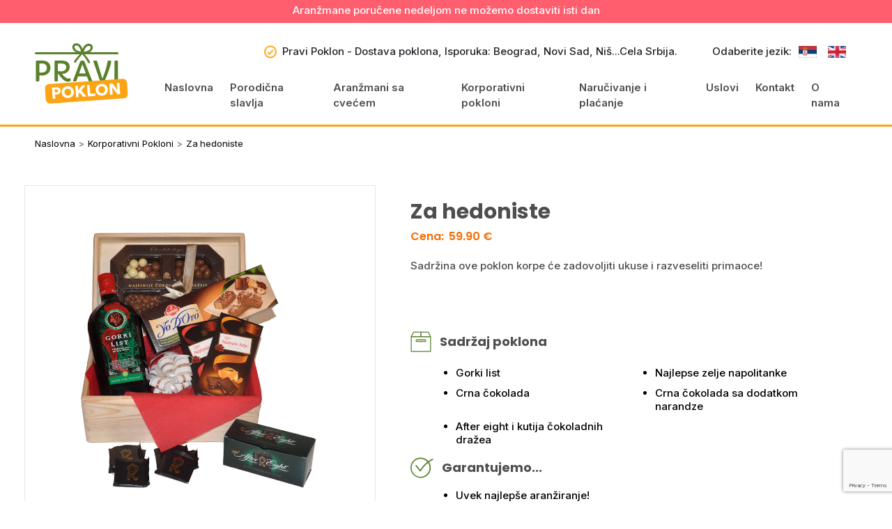

--- FILE ---
content_type: text/html; charset=utf-8
request_url: https://www.pravipoklon.com/korporativni_pokloni/za_hedoniste
body_size: 9323
content:
<!DOCTYPE html>
<html lang="en">
<head>

    <!-- Google Tag Manager -->
<script>(function(w,d,s,l,i){w[l]=w[l]||[];w[l].push({'gtm.start':
new Date().getTime(),event:'gtm.js'});var f=d.getElementsByTagName(s)[0],
j=d.createElement(s),dl=l!='dataLayer'?'&l='+l:'';j.async=true;j.src=
'https://www.googletagmanager.com/gtm.js?id='+i+dl;f.parentNode.insertBefore(j,f);
})(window,document,'script','dataLayer','GTM-KCNM6C2Q');</script>
<!-- End Google Tag Manager -->


<script src="/static/multishop_admin/js/security.js"></script>
  <meta charset="UTF-8">
  <meta http-equiv="X-UA-Compatible" content="IE=edge">
  <meta name="viewport" content="width=device-width, initial-scale=1.0">

  <meta property="og:title" content="Pravi Poklon Srbija">
  <meta property="og:image" content="/static/multishop_customer/pravipoklon.com/pravipoklon.com/img/logo-thumb.jpg">
  <meta property="og:description" content="Pravi Poklon Srbija, dostava poklona">

  <link rel="icon" type="image/x-icon" href="https://storage.googleapis.com/sotexshop.appspot.com//gs/sotexshop.appspot.com/20250526070747_.eEUFOG_.vnd.microsoft.icon" />
  <link rel="shortcut icon" type="image/x-icon" href="https://storage.googleapis.com/sotexshop.appspot.com//gs/sotexshop.appspot.com/20250526070747_.eEUFOG_.vnd.microsoft.icon" />
  <link rel="apple-touch-icon" href="https://storage.googleapis.com/sotexshop.appspot.com//gs/sotexshop.appspot.com/20250526070747_.eEUFOG_.vnd.microsoft.icon" />
  <script src="https://cdnjs.cloudflare.com/ajax/libs/qrcodejs/1.0.0/qrcode.min.js"
	integrity="sha512-CNgIRecGo7nphbeZ04Sc13ka07paqdeTu0WR1IM4kNcpmBAUSHSQX0FslNhTDadL4O5SAGapGt4FodqL8My0mA=="
	crossorigin="anonymous" referrerpolicy="no-referrer"></script>

   <title>Za hedoniste - Pravi Poklon | Dostava poklona</title> 
   <meta name="description" content="Pravi Poklon nudi širok asortiman poklona za svaku priliku, sa brzim i pouzdanim uslugama dostave u Beogradu, Novom Sadu, Nišu i širom Srbije. Bilo da tražite poklon za rođendan, godišnjicu ili neku drugu posebnu priliku, tu smo da vam pomognemo da izaberete savršen poklon."> 

  <!-- Bootstrap CDN -->
  <link rel="stylesheet" href="https://cdn.jsdelivr.net/npm/bootstrap@4.6.0/dist/css/bootstrap.min.css" integrity="sha384-B0vP5xmATw1+K9KRQjQERJvTumQW0nPEzvF6L/Z6nronJ3oUOFUFpCjEUQouq2+l" crossorigin="anonymous">
  <!-- Font awesome CDN -->
  <link rel="stylesheet" href="https://cdnjs.cloudflare.com/ajax/libs/font-awesome/5.15.3/css/all.min.css" integrity="sha512-iBBXm8fW90+nuLcSKlbmrPcLa0OT92xO1BIsZ+ywDWZCvqsWgccV3gFoRBv0z+8dLJgyAHIhR35VZc2oM/gI1w==" crossorigin="anonymous" referrerpolicy="no-referrer" />
  <!-- Custom CSS -->
  
<link href="/static/multishop_customer/static.files/pravipoklon.com/css/perfect-scrollbar.css" rel="stylesheet">

  <link rel="stylesheet" href="/static/multishop_customer/static.files/pravipoklon.com/css/style.css?v=11">
  <!-- jquery CDN -->
  <script src="//ajax.googleapis.com/ajax/libs/jquery/3.2.1/jquery.min.js"></script>
  
    <!-- Facebook Pixel Code -->

	


    <!-- End Facebook Pixel Code -->
</head>
<body>

<!-- Google Tag Manager (noscript) -->
<noscript><iframe src="https://www.googletagmanager.com/ns.html?id=GTM-KCNM6C2Q"
height="0" width="0" style="display:none;visibility:hidden"></iframe></noscript>
<!-- End Google Tag Manager (noscript) -->


  <div class="home-page-message-wrapper">
        <div class="home-page-message">Aranžmane poručene nedeljom ne možemo dostaviti isti dan</div>
  </div>

  <!-- Start .navbar -->
  <nav class="navbar navbar-expand-xl navbar-light">
    <a class="navbar-brand" href="/">
      <img src="/static/multishop_customer/static.files/pravipoklon.com/img/logo.svg" alt="Logo">
    </a>
    <button class="navbar-toggler" type="button" data-toggle="collapse" data-target="#navbarNavDropdown" aria-controls="navbarNavDropdown" aria-expanded="false" aria-label="Toggle navigation">
      <i class="fas fa-bars"></i>
    </button>
    <div class="navbar-wrapper collapse navbar-collapse" id="navbarNavDropdown">
      <div class="sidebar-close"><span class="closebtn">×</span></div>
      <div class="action-bar">
        <div class="action-bar-text">
          <span>
            <svg width="18" height="19" viewBox="0 0 18 19" fill="none" xmlns="http://www.w3.org/2000/svg">
              <path fill-rule="evenodd" clip-rule="evenodd" d="M0 9.49983C0 4.50892 4.03726 0.448242 9 0.448242C13.9625 0.448242 18 4.50892 18 9.49983C18 14.491 13.9625 18.5517 9 18.5517C4.03726 18.5517 0 14.491 0 9.49983ZM2.11906 9.49983C2.11906 13.3158 5.20576 16.4202 9 16.4202C12.794 16.4202 15.8807 13.3158 15.8807 9.49983C15.8807 5.68384 12.794 2.57945 9 2.57945C5.20576 2.57945 2.11906 5.68384 2.11906 9.49983Z" fill="#FCAF29"/>
              <path d="M11.4998 6.80174L7.56872 11.0962L6.50173 9.93059C6.11256 9.50544 5.48164 9.50544 5.09247 9.93059C4.70355 10.3557 4.70355 11.045 5.09247 11.4698L6.86422 13.4053C7.0588 13.6179 7.31376 13.724 7.56872 13.724C7.82367 13.724 8.07863 13.6179 8.27322 13.4053L12.9091 8.34097C13.298 7.91583 13.298 7.2266 12.9091 6.80174C12.5199 6.37631 11.889 6.37631 11.4998 6.80174Z" fill="#FCAF29"/>
            </svg>
          </span>
          <p class="text">Pravi Poklon - Dostava poklona, Isporuka: Beograd, Novi Sad, Niš...Cela Srbija.</p>
        </div>
        <div class="languages text">
          Odaberite jezik:
          <a href="/" id="serbian" rel="noopener noreferrer">
            <img src="/static/multishop_customer/static.files/pravipoklon.com/img/serbian-icon.png" alt="Serbian flag">
          </a>
          <a href="/en" id="english" rel="noopener noreferrer">
            <img src="/static/multishop_customer/static.files/pravipoklon.com/img/english-icon.png" alt="English flag">
          </a>
        </div>
      </div>
      <ul class="navbar-nav">
        <li class="nav-item active">
          <a class="nav-link" href="/">Naslovna</span></a>
        </li>
          
            
            <li class="nav-item">
              <a class="nav-link" href="/porodicna_slavlja">Porodična slavlja</a>
            </li>
            
          
            
            <li class="nav-item">
              <a class="nav-link" href="/aranzmani_sa_cvecem">Aranžmani sa cvećem</a>
            </li>
            
          
            
            <li class="nav-item">
              <a class="nav-link" href="/korporativni_pokloni">Korporativni pokloni</a>
            </li>
            
          
            
            <li class="nav-item">
              <a class="nav-link" href="/narucivanje_i_placanje">Naručivanje i plaćanje</a>
            </li>
            
          
            
            <li class="nav-item">
              <a class="nav-link" href="/uslovi">Uslovi</a>
            </li>
            
          
            
            <li class="nav-item">
              <a class="nav-link" href="/kontakt">Kontakt</a>
            </li>
            
          
            
            <li class="nav-item">
              <a class="nav-link" href="/o_nama">O nama</a>
            </li>
            
          
      </ul>
    </div>
  </nav>
  <!-- End .navbar  -->

  <!--Start .header-->
   
  <!--End .header-->

  <!--Start .content-wrapper-->
  <main class="content-wrapper">

    
  <div class="breadcrumb-wrapper">
    <nav aria-label="">
      <ol class="breadcrumb">
        <li class="breadcrumb-item"><a href="/">Naslovna</a></li>
        <li class="breadcrumb-item"><a href="" class="product-breadcrumbs-category"></a></li>
        <li class="breadcrumb-item" aria-current="page">Za hedoniste</li>
      </ol>
    </nav>
  </div>

  <!-- Start .product-details -->
  <section class="container product-details">
    <div class="single-product-row row" id="order_form">
      <div class="col-md-5 single-product-image">
        

            <img itemprop="image" src="https://lh3.googleusercontent.com/J5qvxtrNeYvXfrTvfLq76zdg-2kGV-QWtXxQyMYFjTVjRU6LCPJFvAmW3eF7vB9_zUdy1BkHT3qM9m78hQUaIYhTg_srwfu_QA=rw-s0" alt="Za hedoniste - Sadržina ove poklon korpe će zadovoljiti ukuse i razveseliti primaoce!" srcset="https://lh3.googleusercontent.com/J5qvxtrNeYvXfrTvfLq76zdg-2kGV-QWtXxQyMYFjTVjRU6LCPJFvAmW3eF7vB9_zUdy1BkHT3qM9m78hQUaIYhTg_srwfu_QA=rw-s480 480w,https://lh3.googleusercontent.com/J5qvxtrNeYvXfrTvfLq76zdg-2kGV-QWtXxQyMYFjTVjRU6LCPJFvAmW3eF7vB9_zUdy1BkHT3qM9m78hQUaIYhTg_srwfu_QA=rw-s720 720w" loading="lazy"  class="mb-0" />
        
      </div>
      <div class="col-md-7 single-product-text">
        <div id="productTitle" class="clearfix">
          <h2 class="heading">Za hedoniste</h2>
          <span class="price-of-product">Cena: </span>
          <span class="product-price old-price"></span>
          <span class="product-price">59.90 &#x20AC;</span>
        </div>
        <div class="visible-xs text-right">
          <a class="firstBuyProductBtn buyProductBtn complete-order-button" id="orderingStartedAdditionalButton">Poruči</a>
        </div>
        <div class="product-form-section" id="productInfo">
          <div class="productDescription">
            <p>Sadržina ove poklon korpe će zadovoljiti ukuse i razveseliti primaoce!</p>

<ul>
	<li>Gorki list</li>
	<li>Najlepse zelje napolitanke</li>
	<li>Crna čokolada</li>
	<li>Crna čokolada sa dodatkom narandze</li>
	<li>After eight i kutija čokoladnih dražea</li>
</ul>

<p>&nbsp;</p>

            <div class="desc-item list">
              <div class="icon">
                <img src="/static/multishop_customer/static.files/pravipoklon.com/img/icons/box.svg" alt="Box icon">
              </div>
              <div class="content">
                <h3 class="heading-sm">Sadržaj poklona</h3>
                <div class="list-col-2">
                </div>
              </div>
            </div>
            <div class="desc-item">
              <div class="icon">
                <img src="/static/multishop_customer/static.files/pravipoklon.com/img/icons/check.svg" alt="Check icon">
              </div>
              <div class="content">
                <h3 class="heading-sm">Garantujemo...</h3>
                <ul>
                  <li>Uvek najlepše aranžiranje!</li>
                  <li>Uvek najpovoljnija ponuda!</li>
                  <li>Uvek isporučujemo na vreme!</li>
                </ul>
              </div>
            </div>
          </div>
          <div>
            <a class="btn-primary buyProductBtn complete-order-button mainProductBtn" id="orderingStarted">KUPUJEM</a>
          </div>
        </div>
        <!-- <form id="details" method="post" action="/buy"> -->
        <form id="details" >
          <input type="hidden" name="product" value="2963" />
          <div class="form-subtitle active" id="openExtrasSectionLabel"><i class="fas fa-chevron-down form-arrow"></i>Dodatak uz poklon <span>1</span></div>
          <div class="product-form-section" id="productFormExtras">
            <div class="product-page-extras">
              <div class="row">
                <div class="col-xs-12 form-group col-input">
                  <div class="product-extras-list-wrapper">
                    

<div class="additionalProductsGroup">
     
    <div class="col-xs-12 product-page-extras-col">
        <div class="row product-page-extras-row">
            <div class="col-xs-2 additionalProductCol">
                <input type="checkbox" id="additionalProduct143" name="additionalProduct143"> 
            </div>

            <div class="col-xs-3 col-sm-2 additionalProductCol">
                
                    
                        <label><img loading="lazy" src="/images/get?id=485&size=200"</img></label>
                    
                
            </div>

            <div class="col-xs-4 additionalProductCol">
                <label class="additionalProductName">Plišani meda</label><br>
                <label class="additionalProductPrice">+  €</label>
            </div>

            <div class="col-xs-3 additionalProductCol additionalProductDetails">
                
                    <label data-toggle="tooltip0" title="Plišani meda velicine 20 cm. Boja mede zavisi od dostupnosti u momentu porucivanja">Detalji</label>
                
            </div>
        </div>
    </div>
     
    <div class="col-xs-12 product-page-extras-col">
        <div class="row product-page-extras-row">
            <div class="col-xs-2 additionalProductCol">
                <input type="checkbox" id="additionalProduct43" name="additionalProduct43"> 
            </div>

            <div class="col-xs-3 col-sm-2 additionalProductCol">
                
                    
                        <label><img loading="lazy" src="/images/get?id=2820&size=200"</img></label>
                    
                
            </div>

            <div class="col-xs-4 additionalProductCol">
                <label class="additionalProductName">Raffaello</label><br>
                <label class="additionalProductPrice">+  €</label>
            </div>

            <div class="col-xs-3 additionalProductCol additionalProductDetails">
                
                    <label data-toggle="tooltip0" title="Rafaelo 150 g">Detalji</label>
                
            </div>
        </div>
    </div>
     
    <div class="col-xs-12 product-page-extras-col">
        <div class="row product-page-extras-row">
            <div class="col-xs-2 additionalProductCol">
                <input type="checkbox" id="additionalProduct21" name="additionalProduct21"> 
            </div>

            <div class="col-xs-3 col-sm-2 additionalProductCol">
                
                    
                        <label><img loading="lazy" src="/images/get?id=863&size=200"</img></label>
                    
                
            </div>

            <div class="col-xs-4 additionalProductCol">
                <label class="additionalProductName">Milka čokolada 300g</label><br>
                <label class="additionalProductPrice">+  €</label>
            </div>

            <div class="col-xs-3 additionalProductCol additionalProductDetails">
                
                    <label data-toggle="tooltip0" title="Milka čokolada 300g">Detalji</label>
                
            </div>
        </div>
    </div>
     
    <div class="col-xs-12 product-page-extras-col">
        <div class="row product-page-extras-row">
            <div class="col-xs-2 additionalProductCol">
                <input type="checkbox" id="additionalProduct111" name="additionalProduct111"> 
            </div>

            <div class="col-xs-3 col-sm-2 additionalProductCol">
                
                    
                        <label><img loading="lazy" src="/images/get?id=2214&size=200"</img></label>
                    
                
            </div>

            <div class="col-xs-4 additionalProductCol">
                <label class="additionalProductName">Ferrero Rocher</label><br>
                <label class="additionalProductPrice">+  €</label>
            </div>

            <div class="col-xs-3 additionalProductCol additionalProductDetails">
                
                    <label data-toggle="tooltip0" title="Ferrero Rocher">Detalji</label>
                
            </div>
        </div>
    </div>
     
    <div class="col-xs-12 product-page-extras-col">
        <div class="row product-page-extras-row">
            <div class="col-xs-2 additionalProductCol">
                <input type="checkbox" id="additionalProduct141" name="additionalProduct141"> 
            </div>

            <div class="col-xs-3 col-sm-2 additionalProductCol">
                
                    
                        <label><img loading="lazy" src="/images/get?id=3104&size=200"</img></label>
                    
                
            </div>

            <div class="col-xs-4 additionalProductCol">
                <label class="additionalProductName">Flaša vina</label><br>
                <label class="additionalProductPrice">+  €</label>
            </div>

            <div class="col-xs-3 additionalProductCol additionalProductDetails">
                
                    <label data-toggle="tooltip0" title="Flaša vina">Detalji</label>
                
            </div>
        </div>
    </div>
     
</div>


<script>
    $(document).ready(function(){
  		$('[data-toggle="tooltip1"]').tooltip();
		$('[data-toggle="tooltip2"]').tooltip();
		$('[data-toggle="tooltip3"]').tooltip();
		$('[data-toggle="tooltip4"]').tooltip();   
        $('[data-toggle="tooltip5"]').tooltip(); 
        $('[data-toggle="tooltip6"]').tooltip(); 
        $('[data-toggle="tooltip7"]').tooltip(); 
        $('[data-toggle="tooltip8"]').tooltip(); 
        $('[data-toggle="tooltip9"]').tooltip(); 
        $('[data-toggle="tooltip10"]').tooltip(); 
        $('[data-toggle="tooltip11"]').tooltip(); 
        $('[data-toggle="tooltip12"]').tooltip(); 
        $('[data-toggle="tooltip13"]').tooltip(); 
        $('[data-toggle="tooltip14"]').tooltip();
	});
</script>

                  </div>
                  <label class="additionMessageTitle">DODATNE NAPOMENE (Želite da dodate još nešto uz aranžman?)</label>
                  <div class="additionMessage-wrapper">
                    <textarea name="addition" maxlength="1499" id="additionMessage" cols="100" rows="6" placeholder="Napišite ukoliko želite još nešto dodatno da se isporuči uz aranžman ili imate dodatne napomene"></textarea>
                  </div>
                </div>
              </div>
            </div>
            <div class="text-right">
              <a class="buyProductBtn complete-order-button scroll-button" id="openSenderSectionButton">Dalje</a>
            </div>
          </div>
          <div class="form-subtitle" id="openSenderSectionLabel"><i class="fas fa-chevron-down form-arrow"></i>Podaci o pošiljaocu <span>2</span></div>
          <div class="product-form-section" id="productFormSenderInfo">
            <div class="form-part">
              <div class="row">
                <div class="col-xs-12 form-group col-input">
                  <p class="privacy-policy-note">
                    <i>
                      Napomena: Obavezujemo se da ćemo čuvati privatnost svojih korisnika. Preuzete podatke koristimo isključivo u svrhu realizacije porudžbine.
                    </i>
                  </p>

                  <div class="col-xs-12 form-group col-input">
                    <div class="row order-type-container">
                        <div class="order-type-item">
                            <input onclick="changeOrderType()" class="order-type-input" type="radio" name="orderType" id="fizicko" value="Fizicko">
                            <label class="order-type-label" for="fizicko">Fizičko lice</label>
                        </div>
                        <div class="order-type-item">
                            <input onclick="changeOrderType()" class="order-type-input" type="radio" name="orderType" id="pravno" value="Pravno">
                            <label class="order-type-label" for="pravno">Pravno lice</label>
                        </div>
                    </div>
                  </div>
                  <label>Ime i prezime pošiljaoca</label>
                  <input type="text" name="senderName" placeholder="Ime i prezime" autocomplete="name" />
                </div>
              </div>
              <div class="row">
                <div class="col-sm-6 form-group col-input">
                  <label>Email pošiljaoca<span class="text-red">*</span></label>
                  <input type="text" id="senderEmail" name="senderEmail" placeholder="Email" autocomplete="email" />
                </div>
                <div class="col-sm-6 form-group col-input pr-0">
                  <label>Telefon pošiljaoca</label>
                  <input type="text" name="senderPhone" placeholder="Telefon" autocomplete="tel" />
                </div>
              </div>
              <div class="row hidden-order-type" id="order-form">
                <div class="col-sm-6 form-group col-input">
                    <label for="companyName">Naziv firme</label>
                    <input type="text" id="companyName" name="companyName" placeholder="Naziv firme"/>

                </div>
                <div class="col-sm-6 form-group col-input">
                    <label for="pib">PIB</label>
                    <input type="text" name="pib" id="pib" placeholder="PIB"/>
                </div>
              </div>
            </div>
            <div class="text-right">
              <a class="buyProductBtn complete-order-button scroll-button" id="openReceiverSectionButton">Dalje</a>
            </div>
          </div>
          <div class="form-subtitle" id="openReceiverSectionLabel"><i class="fas fa-chevron-down form-arrow"></i>Podaci o primaocu <span>3</span></div>
          <div class="product-form-section" id="productFormReceiverInfo">
            <div class="form-part">
              <div class="row">
                <div class="col-xs-12 col-input">
                  <p class="privacy-policy-note">
                    <i>
                      Napomena: Obavezujemo se da ćemo čuvati privatnost svojih korisnika. Preuzete podatke koristimo isključivo u svrhu realizacije porudžbine.
                    </i>
                  </p>
                </div>
                <div class="col-sm-6 form-group col-input">
                  <label>Ime i prezime primaoca</label>
                  <input type="text" name="recieverName" placeholder="Ime i prezime" />
                </div>
                <div class="col-sm-6 form-group col-input">
                  <label>Telefon primaoca</label>
                  <input type="text" name="recieverPhone" placeholder="Telefon" />
                </div>
              </div>
              <div class="row">
                <div class="col-sm-6 form-group col-input">
                  <label>Grad primaoca<span class="text-red">*</span></label>
                  <input type="text" name="recieverCity" id="recieverCity" placeholder="Grad" />
                </div>
                <div class="col-sm-6 form-group col-input">
                  <label>Puna adresa primaoca<span class="text-red">*</span></label>
                  <input type="text" name="recieverAddress" id="recieverAddress" placeholder="Puna adresa" />
                </div>
              </div>
              <div class="form-part">
                <div class="row">
                  <div class="col-xs-12 form-group col-input">
                    <label>Željeni datum isporuke</label>
                    <input type="text" name="deliveryDate" placeholder="Datum isporuke" />
                    <p class="order-page-message">Aranžmane poručene nedeljom ne možemo dostaviti isti dan</p>
                    
                      <p class="order-page-message">Aranžmane poručene nedeljom ne možemo dostaviti isti dan</p>
                    
                  </div>
                </div>
                <div class="row">
                  <div class="col-xs-12 form-group col-input call-recipient">
                    <input type="checkbox" id="callRecipient" class="callRecipientCheckbox" name="callRecipientCheckbox" checked/>
                    <label class="callRecipientLabel" for="callRecipient">Pozvati primaoca prije isporuke</label>
                  </div>
                  <div class="col-xs-12 col-input">
                    <p class="callRecipientAlert">Napomena: U slučaju da niko ne bude na adresi, aranžman se ostavlja ispred vrata.</p>
                  </div>
                </div>
                <div class="row">
                  <div class="col-xs-12 recieverAddressNote">
                    <p>Molimo Vas da što preciznije popunite <b>adresu primaoca</b>. Ukoliko znate broj stana, sprat, ime na interfonu i sl.</p>
                  </div>
                </div>
              </div>
            </div>
            <div class="text-right">
              <a class="buyProductBtn complete-order-button scroll-button" id="openMessageSectionButton">Dalje</a>
            </div>
          </div>
          <div class="form-subtitle" id="openMessageSectionLabel"><i class="fas fa-chevron-down form-arrow"></i>Poruka koja se dostavlja uz aranžman <span>4</span></div>
          <div class="product-form-section" id="productFormMessage">
            <div class="form-part">
              <div class="row">
                <div class="col-xs-12 form-group col-input">
                  <label>Sadržaj poruke</label>
                  <textarea name="message" maxlength="1499" cols="100" rows="6" placeholder="Unesite poruku koja se dostavlja uz aranžman"></textarea>
                </div>
              </div>
            </div>
            <div class="text-right">
              <button class="sendOrder btn-green buyProductBtn complete-order-button" type="button" id="completeOrderButton" data-sitekey="6LdHWgksAAAAAFUFOR6_DHfoprDWAmdr6AMA4Oy1"
        data-callback="onSubmit"
        data-action="submit">Poruči</button>
            </div>

            <div class="hidden-xs loader-wrapper">
              <div class="loader-description">Procesiranje u toku, sačekajte momenat...</div>
              <div class="loader"></div>
            </div>
            <div class="hidden-sm hidden-md hidden-lg loader-wrapper">
              <div class="loader-description">Molimo sačekajte...</div>
              <div class="loader"></div>
            </div>
          </div>
        </form>
      </div>
    </div>
  </section>
  <!-- End .product-details -->

  <!-- Display featured products in categories -->
  
    
      <!-- Start .featured-category -->
      <section class="featured-category">
        <div class="featured-category-row">
          <a href="/aranzmani_sa_cvecem" class="heading-sm">Aranžmani sa cvećem</a>
          <a href="/aranzmani_sa_cvecem" class="btn-primary">Pogledaj sve</a>

          <div class="featured-products">
            <div class="row">
              
                
                  <div class="col-6 col-md-4 col-lg-2">
                    <div class="product">
                      <a href="/aranzmani_sa_cvecem/chocolate_&amp;_love_heart" class="product-link"></a>
                      <div class="product-img">
                          <img itemprop="image" src="https://lh3.googleusercontent.com/Et-fPJt5PIclFW4lTVy7KqAAppfWy_pnGMNIGFm1VZu-OTVp5nBB9bCTfMsfw7zIafyX-RI2uP0EjQ6LjzxXlZZVV3rpoxROLh0=rw-s0" alt="Chocolate & Love Heart - Ruže i čokoladice" srcset="https://lh3.googleusercontent.com/Et-fPJt5PIclFW4lTVy7KqAAppfWy_pnGMNIGFm1VZu-OTVp5nBB9bCTfMsfw7zIafyX-RI2uP0EjQ6LjzxXlZZVV3rpoxROLh0=rw-s480 480w,https://lh3.googleusercontent.com/Et-fPJt5PIclFW4lTVy7KqAAppfWy_pnGMNIGFm1VZu-OTVp5nBB9bCTfMsfw7zIafyX-RI2uP0EjQ6LjzxXlZZVV3rpoxROLh0=rw-s720 720w" loading="lazy" />
                      </div>
                      <div class="product-info">
                        <p class="product-title">Chocolate &amp; Love Heart</p>
                        <span class="product-price">89.90 &#x20AC;</span>
                      </div>
                      <div class="product-overlay">
                        <a href="/aranzmani_sa_cvecem/chocolate_&amp;_love_heart" class="btn-primary">Pogledaj</a>
                      </div>
                    </div>
                  </div>
                
              
                
                  <div class="col-6 col-md-4 col-lg-2">
                    <div class="product">
                      <a href="/aranzmani_sa_cvecem/box_love_you" class="product-link"></a>
                      <div class="product-img">
                          <img itemprop="image" src="https://lh3.googleusercontent.com/PiFvEM_5TTmByBzQcVQFOcg3DfPNoRA1AXtzVkDgklosBoPE2wY-Ff-iLH2PFEMTlR5kVBBDe8sdJrE7IKMDprOGbvj9-6rz=rw-s0" alt="Box Love you - Ruže i Fererro" srcset="https://lh3.googleusercontent.com/PiFvEM_5TTmByBzQcVQFOcg3DfPNoRA1AXtzVkDgklosBoPE2wY-Ff-iLH2PFEMTlR5kVBBDe8sdJrE7IKMDprOGbvj9-6rz=rw-s480 480w,https://lh3.googleusercontent.com/PiFvEM_5TTmByBzQcVQFOcg3DfPNoRA1AXtzVkDgklosBoPE2wY-Ff-iLH2PFEMTlR5kVBBDe8sdJrE7IKMDprOGbvj9-6rz=rw-s720 720w" loading="lazy" />
                      </div>
                      <div class="product-info">
                        <p class="product-title">Box Love you</p>
                        <span class="product-price">89.90 &#x20AC;</span>
                      </div>
                      <div class="product-overlay">
                        <a href="/aranzmani_sa_cvecem/box_love_you" class="btn-primary">Pogledaj</a>
                      </div>
                    </div>
                  </div>
                
              
                
                  <div class="col-6 col-md-4 col-lg-2">
                    <div class="product">
                      <a href="/aranzmani_sa_cvecem/kutija_ljubavi" class="product-link"></a>
                      <div class="product-img">
                          <img itemprop="image" src="https://lh3.googleusercontent.com/JhuP5MtgchYAXpopz_tSvnsFzSIzB69xdRA4sRarmu7vXer7vRVhD2PXKhx7GYl0mrYkT-BJPXECr1FvLf3_GxrCkKfEg2nH=rw-s0" alt="Kutija ljubavi - Ruže i čokoladice" srcset="https://lh3.googleusercontent.com/JhuP5MtgchYAXpopz_tSvnsFzSIzB69xdRA4sRarmu7vXer7vRVhD2PXKhx7GYl0mrYkT-BJPXECr1FvLf3_GxrCkKfEg2nH=rw-s480 480w,https://lh3.googleusercontent.com/JhuP5MtgchYAXpopz_tSvnsFzSIzB69xdRA4sRarmu7vXer7vRVhD2PXKhx7GYl0mrYkT-BJPXECr1FvLf3_GxrCkKfEg2nH=rw-s720 720w" loading="lazy" />
                      </div>
                      <div class="product-info">
                        <p class="product-title">Kutija ljubavi</p>
                        <span class="product-price">39.90 &#x20AC;</span>
                      </div>
                      <div class="product-overlay">
                        <a href="/aranzmani_sa_cvecem/kutija_ljubavi" class="btn-primary">Pogledaj</a>
                      </div>
                    </div>
                  </div>
                
              
                
                  <div class="col-6 col-md-4 col-lg-2">
                    <div class="product">
                      <a href="/aranzmani_sa_cvecem/orhideja_i_vino" class="product-link"></a>
                      <div class="product-img">
                          <img itemprop="image" src="https://lh3.googleusercontent.com/JDyPHovWIz7rdOf2Cbc3tO4Mly_5s9pIJMiaoLLI_j8w_MyPJ4VBPMkBOIqqQyQq7gfjCDTnPoWPi7fu_ZEKfam0huPBrvANhj8=rw-s0" alt="Poklon za dame - Bermet i orhideja!" srcset="https://lh3.googleusercontent.com/JDyPHovWIz7rdOf2Cbc3tO4Mly_5s9pIJMiaoLLI_j8w_MyPJ4VBPMkBOIqqQyQq7gfjCDTnPoWPi7fu_ZEKfam0huPBrvANhj8=rw-s480 480w,https://lh3.googleusercontent.com/JDyPHovWIz7rdOf2Cbc3tO4Mly_5s9pIJMiaoLLI_j8w_MyPJ4VBPMkBOIqqQyQq7gfjCDTnPoWPi7fu_ZEKfam0huPBrvANhj8=rw-s720 720w" loading="lazy" />
                      </div>
                      <div class="product-info">
                        <p class="product-title">Poklon za dame</p>
                        <span class="product-price">55.90 &#x20AC;</span>
                      </div>
                      <div class="product-overlay">
                        <a href="/aranzmani_sa_cvecem/orhideja_i_vino" class="btn-primary">Pogledaj</a>
                      </div>
                    </div>
                  </div>
                
              
                
                  <div class="col-6 col-md-4 col-lg-2">
                    <div class="product">
                      <a href="/aranzmani_sa_cvecem/cokoladice_i_ruze" class="product-link"></a>
                      <div class="product-img">
                          <img itemprop="image" src="https://lh3.googleusercontent.com/9wKQPJgLbb8r0O8Z5bodWCwANHtd8IWM3i3LQZbJvVoCGMxn2j3HyYtFzKBC4CysBQqLbuiZjd_OPjuNt6qlGDmgTyPVzgeVZg=rw-s0" alt="Čokoladice i ruže - Ruže, Kinder i Lindt" srcset="https://lh3.googleusercontent.com/9wKQPJgLbb8r0O8Z5bodWCwANHtd8IWM3i3LQZbJvVoCGMxn2j3HyYtFzKBC4CysBQqLbuiZjd_OPjuNt6qlGDmgTyPVzgeVZg=rw-s480 480w,https://lh3.googleusercontent.com/9wKQPJgLbb8r0O8Z5bodWCwANHtd8IWM3i3LQZbJvVoCGMxn2j3HyYtFzKBC4CysBQqLbuiZjd_OPjuNt6qlGDmgTyPVzgeVZg=rw-s720 720w" loading="lazy" />
                      </div>
                      <div class="product-info">
                        <p class="product-title">Čokoladice i ruže</p>
                        <span class="product-price">91.90 &#x20AC;</span>
                      </div>
                      <div class="product-overlay">
                        <a href="/aranzmani_sa_cvecem/cokoladice_i_ruze" class="btn-primary">Pogledaj</a>
                      </div>
                    </div>
                  </div>
                
              
                
                  <div class="col-6 col-md-4 col-lg-2">
                    <div class="product">
                      <a href="/aranzmani_sa_cvecem/prosecco_i_bela_orhideja" class="product-link"></a>
                      <div class="product-img">
                          <img itemprop="image" src="https://lh3.googleusercontent.com/TkZ7Hj8OHVHY1NKFJWYOsLIQ3rh-cWcaYz24sdlAxYENY-e-0K05AVOzzLP2xhTlGyNH-Som6G-zNJVFkFxmUdqxzeYm_lW90Q=rw-s0" alt="Prosecco i bela orhideja - Prosecco i bela orhideja" srcset="https://lh3.googleusercontent.com/TkZ7Hj8OHVHY1NKFJWYOsLIQ3rh-cWcaYz24sdlAxYENY-e-0K05AVOzzLP2xhTlGyNH-Som6G-zNJVFkFxmUdqxzeYm_lW90Q=rw-s480 480w,https://lh3.googleusercontent.com/TkZ7Hj8OHVHY1NKFJWYOsLIQ3rh-cWcaYz24sdlAxYENY-e-0K05AVOzzLP2xhTlGyNH-Som6G-zNJVFkFxmUdqxzeYm_lW90Q=rw-s720 720w" loading="lazy" />
                      </div>
                      <div class="product-info">
                        <p class="product-title">Prosecco i bela orhideja</p>
                        <span class="product-price">59.90 &#x20AC;</span>
                      </div>
                      <div class="product-overlay">
                        <a href="/aranzmani_sa_cvecem/prosecco_i_bela_orhideja" class="btn-primary">Pogledaj</a>
                      </div>
                    </div>
                  </div>
                
              
                
              
                
              
                
              
                
              
                
              
                
              
                
              
                
              
                
              
            </div>
          </div>
        </div>
      </section>
      <!-- End .featured-category -->
    
  
    
  
    
  
    
  
    
  
    
  

  <!-- End Display featured products in categories -->


  </main>
  <!--End .content-wrapper-->

  <!-- Start .footer  -->
  <footer class="footer">
    <div class="footer-wrapper">
      <div class="footer-h">
        <a href="index.html">
          <img src="/static/multishop_customer/static.files/pravipoklon.com/img/logo.svg" class="logo" alt="Logo image">
        </a>
        <div class="f-navigation d-flex">
          <ul class="navbar-nav">
            
              <li class="nav-item">
                <a class="nav-link" href="porodicna_slavlja">Porodična slavlja</a></li>
              </li>
            
              <li class="nav-item">
                <a class="nav-link" href="aranzmani_sa_cvecem">Aranžmani sa cvećem</a></li>
              </li>
            
              <li class="nav-item">
                <a class="nav-link" href="korporativni_pokloni">Korporativni pokloni</a></li>
              </li>
            
              <li class="nav-item">
                <a class="nav-link" href="narucivanje_i_placanje">Naručivanje i plaćanje</a></li>
              </li>
            
              <li class="nav-item">
                <a class="nav-link" href="uslovi">Uslovi</a></li>
              </li>
            
              <li class="nav-item">
                <a class="nav-link" href="kontakt">Kontakt</a></li>
              </li>
            
              <li class="nav-item">
                <a class="nav-link" href="o_nama">O nama</a></li>
              </li>
            
          </ul>
        </div>
        <div class="social">
          <p class="text">Pratite nas:</p>
          <a target="_blank" href="https://www.instagram.com/pravi_poklon">
            <img src="/static/multishop_customer/static.files/pravipoklon.com/img/icons/instagram.svg" alt="Instagram icon">
          </a>
          <a target="_blank" href="https://www.facebook.com/Pravi-poklon-103147495573234/">
            <img src="/static/multishop_customer/static.files/pravipoklon.com/img/icons/facebook.svg" alt="Facebook icon">
          </a>
        </div>
      </div>
      <div class="footer-b">
        <p class="text"><span class="text-strong">www.PraviPoklon.com</span> je specializovana prodavnica poklona koja za naše klijente iz celog sveta isporučuje poklone. Naše primarno tržište je Srbija ali, u dogovoru sa našim klijentima, isporučujemo poklone u celom svetu.</p>
        <p class="text">Naša prodavnica poklona garantuje isporuku poklona i korpa vrhunskog kvaliteta u svim mestima uključujući <span class="text-strong">Beograd, Sarajevo, Podgorica, Novi Sad, Niš, Pančevo, Subotica, Kragujevac, Kruševac, Kraljevo, Zaječar</span></p>
        <p class="text">Sem isporuke poklona radimo i isporuku cveća u dogovoru sa klijentom.</p>
        <p class="text">Izrazite se slanjem poklona za rodjendane, godišnjice, rodjenje deteta ili neku drugu priliku.</p>
        <p class="text">Naš servis za online naručivanje nudi vam mogućnost da istog dana naručite poklon</p>
        <p class="text">U našoj ponudi naćićete <span class="text-strong">korpe, čokolade, vina, igračke</span> i druge poklone pogodne za prilike kao što su: Osmi mart (Dan žena), Dan Zaljubljenih, Dan Majki, Novu Godinu, Slavu kao i sve druge prilike.</p>
        <p class="text">Učinite nekog srećnim koristeći naše slanje poklona.</p>
        <p class="text">Ukoliko želite da pošaljete ruže ili neko drugo cvece, koristite usluge našeg partnera, <span class="text-strong"><a href="https://cvecara-online.com/" target="_blank">Cvećare Online</a></span></p>
      </div>
      <div class="footer-f">
        <img src="/static/multishop_customer/static.files/pravipoklon.com/img/credit-cards.png" alt="Credit cards image">
        <p class="text">© 2006 - 2026 Pravi Poklon. Sva prava zadržana.</p>
      </div>
    </div>
  </footer>
  <!-- End .footer  -->


<script>
  window.RECAPTCHA_SITE_KEY = "6LdHWgksAAAAAFUFOR6_DHfoprDWAmdr6AMA4Oy1";
</script>
  <!-- bootstrap CDN -->
  
  <script src="/static/multishop_customer/static.files/pravipoklon.com/js/perfect-scrollbar.min.js"></script>
  <script src="/static/multishop_customer/static.files/pravipoklon.com/js/perfect-scrollbar-config.js"></script>
  <script src="/static/multishop_customer/static.files/pravipoklon.com/js/order-form-common.js?v=2"></script>
  <script src="/static/multishop_customer/static.files/pravipoklon.com/js/order-form.js"></script>

  <script src="https://cdn.jsdelivr.net/npm/bootstrap@4.6.0/dist/js/bootstrap.bundle.min.js" integrity="sha384-Piv4xVNRyMGpqkS2by6br4gNJ7DXjqk09RmUpJ8jgGtD7zP9yug3goQfGII0yAns" crossorigin="anonymous"></script>
  <!--Custom script -->
    <script src="/static/multishop_customer/static.files/pravipoklon.com/js/script.js?v=1"></script>
    <script src="https://www.google.com/recaptcha/api.js?render=6LdHWgksAAAAAFUFOR6_DHfoprDWAmdr6AMA4Oy1" async defer></script>
</body>
</html>


--- FILE ---
content_type: text/html; charset=utf-8
request_url: https://www.google.com/recaptcha/api2/anchor?ar=1&k=6LdHWgksAAAAAFUFOR6_DHfoprDWAmdr6AMA4Oy1&co=aHR0cHM6Ly93d3cucHJhdmlwb2tsb24uY29tOjQ0Mw..&hl=en&v=PoyoqOPhxBO7pBk68S4YbpHZ&size=invisible&anchor-ms=20000&execute-ms=30000&cb=ci4vlgjrt677
body_size: 48614
content:
<!DOCTYPE HTML><html dir="ltr" lang="en"><head><meta http-equiv="Content-Type" content="text/html; charset=UTF-8">
<meta http-equiv="X-UA-Compatible" content="IE=edge">
<title>reCAPTCHA</title>
<style type="text/css">
/* cyrillic-ext */
@font-face {
  font-family: 'Roboto';
  font-style: normal;
  font-weight: 400;
  font-stretch: 100%;
  src: url(//fonts.gstatic.com/s/roboto/v48/KFO7CnqEu92Fr1ME7kSn66aGLdTylUAMa3GUBHMdazTgWw.woff2) format('woff2');
  unicode-range: U+0460-052F, U+1C80-1C8A, U+20B4, U+2DE0-2DFF, U+A640-A69F, U+FE2E-FE2F;
}
/* cyrillic */
@font-face {
  font-family: 'Roboto';
  font-style: normal;
  font-weight: 400;
  font-stretch: 100%;
  src: url(//fonts.gstatic.com/s/roboto/v48/KFO7CnqEu92Fr1ME7kSn66aGLdTylUAMa3iUBHMdazTgWw.woff2) format('woff2');
  unicode-range: U+0301, U+0400-045F, U+0490-0491, U+04B0-04B1, U+2116;
}
/* greek-ext */
@font-face {
  font-family: 'Roboto';
  font-style: normal;
  font-weight: 400;
  font-stretch: 100%;
  src: url(//fonts.gstatic.com/s/roboto/v48/KFO7CnqEu92Fr1ME7kSn66aGLdTylUAMa3CUBHMdazTgWw.woff2) format('woff2');
  unicode-range: U+1F00-1FFF;
}
/* greek */
@font-face {
  font-family: 'Roboto';
  font-style: normal;
  font-weight: 400;
  font-stretch: 100%;
  src: url(//fonts.gstatic.com/s/roboto/v48/KFO7CnqEu92Fr1ME7kSn66aGLdTylUAMa3-UBHMdazTgWw.woff2) format('woff2');
  unicode-range: U+0370-0377, U+037A-037F, U+0384-038A, U+038C, U+038E-03A1, U+03A3-03FF;
}
/* math */
@font-face {
  font-family: 'Roboto';
  font-style: normal;
  font-weight: 400;
  font-stretch: 100%;
  src: url(//fonts.gstatic.com/s/roboto/v48/KFO7CnqEu92Fr1ME7kSn66aGLdTylUAMawCUBHMdazTgWw.woff2) format('woff2');
  unicode-range: U+0302-0303, U+0305, U+0307-0308, U+0310, U+0312, U+0315, U+031A, U+0326-0327, U+032C, U+032F-0330, U+0332-0333, U+0338, U+033A, U+0346, U+034D, U+0391-03A1, U+03A3-03A9, U+03B1-03C9, U+03D1, U+03D5-03D6, U+03F0-03F1, U+03F4-03F5, U+2016-2017, U+2034-2038, U+203C, U+2040, U+2043, U+2047, U+2050, U+2057, U+205F, U+2070-2071, U+2074-208E, U+2090-209C, U+20D0-20DC, U+20E1, U+20E5-20EF, U+2100-2112, U+2114-2115, U+2117-2121, U+2123-214F, U+2190, U+2192, U+2194-21AE, U+21B0-21E5, U+21F1-21F2, U+21F4-2211, U+2213-2214, U+2216-22FF, U+2308-230B, U+2310, U+2319, U+231C-2321, U+2336-237A, U+237C, U+2395, U+239B-23B7, U+23D0, U+23DC-23E1, U+2474-2475, U+25AF, U+25B3, U+25B7, U+25BD, U+25C1, U+25CA, U+25CC, U+25FB, U+266D-266F, U+27C0-27FF, U+2900-2AFF, U+2B0E-2B11, U+2B30-2B4C, U+2BFE, U+3030, U+FF5B, U+FF5D, U+1D400-1D7FF, U+1EE00-1EEFF;
}
/* symbols */
@font-face {
  font-family: 'Roboto';
  font-style: normal;
  font-weight: 400;
  font-stretch: 100%;
  src: url(//fonts.gstatic.com/s/roboto/v48/KFO7CnqEu92Fr1ME7kSn66aGLdTylUAMaxKUBHMdazTgWw.woff2) format('woff2');
  unicode-range: U+0001-000C, U+000E-001F, U+007F-009F, U+20DD-20E0, U+20E2-20E4, U+2150-218F, U+2190, U+2192, U+2194-2199, U+21AF, U+21E6-21F0, U+21F3, U+2218-2219, U+2299, U+22C4-22C6, U+2300-243F, U+2440-244A, U+2460-24FF, U+25A0-27BF, U+2800-28FF, U+2921-2922, U+2981, U+29BF, U+29EB, U+2B00-2BFF, U+4DC0-4DFF, U+FFF9-FFFB, U+10140-1018E, U+10190-1019C, U+101A0, U+101D0-101FD, U+102E0-102FB, U+10E60-10E7E, U+1D2C0-1D2D3, U+1D2E0-1D37F, U+1F000-1F0FF, U+1F100-1F1AD, U+1F1E6-1F1FF, U+1F30D-1F30F, U+1F315, U+1F31C, U+1F31E, U+1F320-1F32C, U+1F336, U+1F378, U+1F37D, U+1F382, U+1F393-1F39F, U+1F3A7-1F3A8, U+1F3AC-1F3AF, U+1F3C2, U+1F3C4-1F3C6, U+1F3CA-1F3CE, U+1F3D4-1F3E0, U+1F3ED, U+1F3F1-1F3F3, U+1F3F5-1F3F7, U+1F408, U+1F415, U+1F41F, U+1F426, U+1F43F, U+1F441-1F442, U+1F444, U+1F446-1F449, U+1F44C-1F44E, U+1F453, U+1F46A, U+1F47D, U+1F4A3, U+1F4B0, U+1F4B3, U+1F4B9, U+1F4BB, U+1F4BF, U+1F4C8-1F4CB, U+1F4D6, U+1F4DA, U+1F4DF, U+1F4E3-1F4E6, U+1F4EA-1F4ED, U+1F4F7, U+1F4F9-1F4FB, U+1F4FD-1F4FE, U+1F503, U+1F507-1F50B, U+1F50D, U+1F512-1F513, U+1F53E-1F54A, U+1F54F-1F5FA, U+1F610, U+1F650-1F67F, U+1F687, U+1F68D, U+1F691, U+1F694, U+1F698, U+1F6AD, U+1F6B2, U+1F6B9-1F6BA, U+1F6BC, U+1F6C6-1F6CF, U+1F6D3-1F6D7, U+1F6E0-1F6EA, U+1F6F0-1F6F3, U+1F6F7-1F6FC, U+1F700-1F7FF, U+1F800-1F80B, U+1F810-1F847, U+1F850-1F859, U+1F860-1F887, U+1F890-1F8AD, U+1F8B0-1F8BB, U+1F8C0-1F8C1, U+1F900-1F90B, U+1F93B, U+1F946, U+1F984, U+1F996, U+1F9E9, U+1FA00-1FA6F, U+1FA70-1FA7C, U+1FA80-1FA89, U+1FA8F-1FAC6, U+1FACE-1FADC, U+1FADF-1FAE9, U+1FAF0-1FAF8, U+1FB00-1FBFF;
}
/* vietnamese */
@font-face {
  font-family: 'Roboto';
  font-style: normal;
  font-weight: 400;
  font-stretch: 100%;
  src: url(//fonts.gstatic.com/s/roboto/v48/KFO7CnqEu92Fr1ME7kSn66aGLdTylUAMa3OUBHMdazTgWw.woff2) format('woff2');
  unicode-range: U+0102-0103, U+0110-0111, U+0128-0129, U+0168-0169, U+01A0-01A1, U+01AF-01B0, U+0300-0301, U+0303-0304, U+0308-0309, U+0323, U+0329, U+1EA0-1EF9, U+20AB;
}
/* latin-ext */
@font-face {
  font-family: 'Roboto';
  font-style: normal;
  font-weight: 400;
  font-stretch: 100%;
  src: url(//fonts.gstatic.com/s/roboto/v48/KFO7CnqEu92Fr1ME7kSn66aGLdTylUAMa3KUBHMdazTgWw.woff2) format('woff2');
  unicode-range: U+0100-02BA, U+02BD-02C5, U+02C7-02CC, U+02CE-02D7, U+02DD-02FF, U+0304, U+0308, U+0329, U+1D00-1DBF, U+1E00-1E9F, U+1EF2-1EFF, U+2020, U+20A0-20AB, U+20AD-20C0, U+2113, U+2C60-2C7F, U+A720-A7FF;
}
/* latin */
@font-face {
  font-family: 'Roboto';
  font-style: normal;
  font-weight: 400;
  font-stretch: 100%;
  src: url(//fonts.gstatic.com/s/roboto/v48/KFO7CnqEu92Fr1ME7kSn66aGLdTylUAMa3yUBHMdazQ.woff2) format('woff2');
  unicode-range: U+0000-00FF, U+0131, U+0152-0153, U+02BB-02BC, U+02C6, U+02DA, U+02DC, U+0304, U+0308, U+0329, U+2000-206F, U+20AC, U+2122, U+2191, U+2193, U+2212, U+2215, U+FEFF, U+FFFD;
}
/* cyrillic-ext */
@font-face {
  font-family: 'Roboto';
  font-style: normal;
  font-weight: 500;
  font-stretch: 100%;
  src: url(//fonts.gstatic.com/s/roboto/v48/KFO7CnqEu92Fr1ME7kSn66aGLdTylUAMa3GUBHMdazTgWw.woff2) format('woff2');
  unicode-range: U+0460-052F, U+1C80-1C8A, U+20B4, U+2DE0-2DFF, U+A640-A69F, U+FE2E-FE2F;
}
/* cyrillic */
@font-face {
  font-family: 'Roboto';
  font-style: normal;
  font-weight: 500;
  font-stretch: 100%;
  src: url(//fonts.gstatic.com/s/roboto/v48/KFO7CnqEu92Fr1ME7kSn66aGLdTylUAMa3iUBHMdazTgWw.woff2) format('woff2');
  unicode-range: U+0301, U+0400-045F, U+0490-0491, U+04B0-04B1, U+2116;
}
/* greek-ext */
@font-face {
  font-family: 'Roboto';
  font-style: normal;
  font-weight: 500;
  font-stretch: 100%;
  src: url(//fonts.gstatic.com/s/roboto/v48/KFO7CnqEu92Fr1ME7kSn66aGLdTylUAMa3CUBHMdazTgWw.woff2) format('woff2');
  unicode-range: U+1F00-1FFF;
}
/* greek */
@font-face {
  font-family: 'Roboto';
  font-style: normal;
  font-weight: 500;
  font-stretch: 100%;
  src: url(//fonts.gstatic.com/s/roboto/v48/KFO7CnqEu92Fr1ME7kSn66aGLdTylUAMa3-UBHMdazTgWw.woff2) format('woff2');
  unicode-range: U+0370-0377, U+037A-037F, U+0384-038A, U+038C, U+038E-03A1, U+03A3-03FF;
}
/* math */
@font-face {
  font-family: 'Roboto';
  font-style: normal;
  font-weight: 500;
  font-stretch: 100%;
  src: url(//fonts.gstatic.com/s/roboto/v48/KFO7CnqEu92Fr1ME7kSn66aGLdTylUAMawCUBHMdazTgWw.woff2) format('woff2');
  unicode-range: U+0302-0303, U+0305, U+0307-0308, U+0310, U+0312, U+0315, U+031A, U+0326-0327, U+032C, U+032F-0330, U+0332-0333, U+0338, U+033A, U+0346, U+034D, U+0391-03A1, U+03A3-03A9, U+03B1-03C9, U+03D1, U+03D5-03D6, U+03F0-03F1, U+03F4-03F5, U+2016-2017, U+2034-2038, U+203C, U+2040, U+2043, U+2047, U+2050, U+2057, U+205F, U+2070-2071, U+2074-208E, U+2090-209C, U+20D0-20DC, U+20E1, U+20E5-20EF, U+2100-2112, U+2114-2115, U+2117-2121, U+2123-214F, U+2190, U+2192, U+2194-21AE, U+21B0-21E5, U+21F1-21F2, U+21F4-2211, U+2213-2214, U+2216-22FF, U+2308-230B, U+2310, U+2319, U+231C-2321, U+2336-237A, U+237C, U+2395, U+239B-23B7, U+23D0, U+23DC-23E1, U+2474-2475, U+25AF, U+25B3, U+25B7, U+25BD, U+25C1, U+25CA, U+25CC, U+25FB, U+266D-266F, U+27C0-27FF, U+2900-2AFF, U+2B0E-2B11, U+2B30-2B4C, U+2BFE, U+3030, U+FF5B, U+FF5D, U+1D400-1D7FF, U+1EE00-1EEFF;
}
/* symbols */
@font-face {
  font-family: 'Roboto';
  font-style: normal;
  font-weight: 500;
  font-stretch: 100%;
  src: url(//fonts.gstatic.com/s/roboto/v48/KFO7CnqEu92Fr1ME7kSn66aGLdTylUAMaxKUBHMdazTgWw.woff2) format('woff2');
  unicode-range: U+0001-000C, U+000E-001F, U+007F-009F, U+20DD-20E0, U+20E2-20E4, U+2150-218F, U+2190, U+2192, U+2194-2199, U+21AF, U+21E6-21F0, U+21F3, U+2218-2219, U+2299, U+22C4-22C6, U+2300-243F, U+2440-244A, U+2460-24FF, U+25A0-27BF, U+2800-28FF, U+2921-2922, U+2981, U+29BF, U+29EB, U+2B00-2BFF, U+4DC0-4DFF, U+FFF9-FFFB, U+10140-1018E, U+10190-1019C, U+101A0, U+101D0-101FD, U+102E0-102FB, U+10E60-10E7E, U+1D2C0-1D2D3, U+1D2E0-1D37F, U+1F000-1F0FF, U+1F100-1F1AD, U+1F1E6-1F1FF, U+1F30D-1F30F, U+1F315, U+1F31C, U+1F31E, U+1F320-1F32C, U+1F336, U+1F378, U+1F37D, U+1F382, U+1F393-1F39F, U+1F3A7-1F3A8, U+1F3AC-1F3AF, U+1F3C2, U+1F3C4-1F3C6, U+1F3CA-1F3CE, U+1F3D4-1F3E0, U+1F3ED, U+1F3F1-1F3F3, U+1F3F5-1F3F7, U+1F408, U+1F415, U+1F41F, U+1F426, U+1F43F, U+1F441-1F442, U+1F444, U+1F446-1F449, U+1F44C-1F44E, U+1F453, U+1F46A, U+1F47D, U+1F4A3, U+1F4B0, U+1F4B3, U+1F4B9, U+1F4BB, U+1F4BF, U+1F4C8-1F4CB, U+1F4D6, U+1F4DA, U+1F4DF, U+1F4E3-1F4E6, U+1F4EA-1F4ED, U+1F4F7, U+1F4F9-1F4FB, U+1F4FD-1F4FE, U+1F503, U+1F507-1F50B, U+1F50D, U+1F512-1F513, U+1F53E-1F54A, U+1F54F-1F5FA, U+1F610, U+1F650-1F67F, U+1F687, U+1F68D, U+1F691, U+1F694, U+1F698, U+1F6AD, U+1F6B2, U+1F6B9-1F6BA, U+1F6BC, U+1F6C6-1F6CF, U+1F6D3-1F6D7, U+1F6E0-1F6EA, U+1F6F0-1F6F3, U+1F6F7-1F6FC, U+1F700-1F7FF, U+1F800-1F80B, U+1F810-1F847, U+1F850-1F859, U+1F860-1F887, U+1F890-1F8AD, U+1F8B0-1F8BB, U+1F8C0-1F8C1, U+1F900-1F90B, U+1F93B, U+1F946, U+1F984, U+1F996, U+1F9E9, U+1FA00-1FA6F, U+1FA70-1FA7C, U+1FA80-1FA89, U+1FA8F-1FAC6, U+1FACE-1FADC, U+1FADF-1FAE9, U+1FAF0-1FAF8, U+1FB00-1FBFF;
}
/* vietnamese */
@font-face {
  font-family: 'Roboto';
  font-style: normal;
  font-weight: 500;
  font-stretch: 100%;
  src: url(//fonts.gstatic.com/s/roboto/v48/KFO7CnqEu92Fr1ME7kSn66aGLdTylUAMa3OUBHMdazTgWw.woff2) format('woff2');
  unicode-range: U+0102-0103, U+0110-0111, U+0128-0129, U+0168-0169, U+01A0-01A1, U+01AF-01B0, U+0300-0301, U+0303-0304, U+0308-0309, U+0323, U+0329, U+1EA0-1EF9, U+20AB;
}
/* latin-ext */
@font-face {
  font-family: 'Roboto';
  font-style: normal;
  font-weight: 500;
  font-stretch: 100%;
  src: url(//fonts.gstatic.com/s/roboto/v48/KFO7CnqEu92Fr1ME7kSn66aGLdTylUAMa3KUBHMdazTgWw.woff2) format('woff2');
  unicode-range: U+0100-02BA, U+02BD-02C5, U+02C7-02CC, U+02CE-02D7, U+02DD-02FF, U+0304, U+0308, U+0329, U+1D00-1DBF, U+1E00-1E9F, U+1EF2-1EFF, U+2020, U+20A0-20AB, U+20AD-20C0, U+2113, U+2C60-2C7F, U+A720-A7FF;
}
/* latin */
@font-face {
  font-family: 'Roboto';
  font-style: normal;
  font-weight: 500;
  font-stretch: 100%;
  src: url(//fonts.gstatic.com/s/roboto/v48/KFO7CnqEu92Fr1ME7kSn66aGLdTylUAMa3yUBHMdazQ.woff2) format('woff2');
  unicode-range: U+0000-00FF, U+0131, U+0152-0153, U+02BB-02BC, U+02C6, U+02DA, U+02DC, U+0304, U+0308, U+0329, U+2000-206F, U+20AC, U+2122, U+2191, U+2193, U+2212, U+2215, U+FEFF, U+FFFD;
}
/* cyrillic-ext */
@font-face {
  font-family: 'Roboto';
  font-style: normal;
  font-weight: 900;
  font-stretch: 100%;
  src: url(//fonts.gstatic.com/s/roboto/v48/KFO7CnqEu92Fr1ME7kSn66aGLdTylUAMa3GUBHMdazTgWw.woff2) format('woff2');
  unicode-range: U+0460-052F, U+1C80-1C8A, U+20B4, U+2DE0-2DFF, U+A640-A69F, U+FE2E-FE2F;
}
/* cyrillic */
@font-face {
  font-family: 'Roboto';
  font-style: normal;
  font-weight: 900;
  font-stretch: 100%;
  src: url(//fonts.gstatic.com/s/roboto/v48/KFO7CnqEu92Fr1ME7kSn66aGLdTylUAMa3iUBHMdazTgWw.woff2) format('woff2');
  unicode-range: U+0301, U+0400-045F, U+0490-0491, U+04B0-04B1, U+2116;
}
/* greek-ext */
@font-face {
  font-family: 'Roboto';
  font-style: normal;
  font-weight: 900;
  font-stretch: 100%;
  src: url(//fonts.gstatic.com/s/roboto/v48/KFO7CnqEu92Fr1ME7kSn66aGLdTylUAMa3CUBHMdazTgWw.woff2) format('woff2');
  unicode-range: U+1F00-1FFF;
}
/* greek */
@font-face {
  font-family: 'Roboto';
  font-style: normal;
  font-weight: 900;
  font-stretch: 100%;
  src: url(//fonts.gstatic.com/s/roboto/v48/KFO7CnqEu92Fr1ME7kSn66aGLdTylUAMa3-UBHMdazTgWw.woff2) format('woff2');
  unicode-range: U+0370-0377, U+037A-037F, U+0384-038A, U+038C, U+038E-03A1, U+03A3-03FF;
}
/* math */
@font-face {
  font-family: 'Roboto';
  font-style: normal;
  font-weight: 900;
  font-stretch: 100%;
  src: url(//fonts.gstatic.com/s/roboto/v48/KFO7CnqEu92Fr1ME7kSn66aGLdTylUAMawCUBHMdazTgWw.woff2) format('woff2');
  unicode-range: U+0302-0303, U+0305, U+0307-0308, U+0310, U+0312, U+0315, U+031A, U+0326-0327, U+032C, U+032F-0330, U+0332-0333, U+0338, U+033A, U+0346, U+034D, U+0391-03A1, U+03A3-03A9, U+03B1-03C9, U+03D1, U+03D5-03D6, U+03F0-03F1, U+03F4-03F5, U+2016-2017, U+2034-2038, U+203C, U+2040, U+2043, U+2047, U+2050, U+2057, U+205F, U+2070-2071, U+2074-208E, U+2090-209C, U+20D0-20DC, U+20E1, U+20E5-20EF, U+2100-2112, U+2114-2115, U+2117-2121, U+2123-214F, U+2190, U+2192, U+2194-21AE, U+21B0-21E5, U+21F1-21F2, U+21F4-2211, U+2213-2214, U+2216-22FF, U+2308-230B, U+2310, U+2319, U+231C-2321, U+2336-237A, U+237C, U+2395, U+239B-23B7, U+23D0, U+23DC-23E1, U+2474-2475, U+25AF, U+25B3, U+25B7, U+25BD, U+25C1, U+25CA, U+25CC, U+25FB, U+266D-266F, U+27C0-27FF, U+2900-2AFF, U+2B0E-2B11, U+2B30-2B4C, U+2BFE, U+3030, U+FF5B, U+FF5D, U+1D400-1D7FF, U+1EE00-1EEFF;
}
/* symbols */
@font-face {
  font-family: 'Roboto';
  font-style: normal;
  font-weight: 900;
  font-stretch: 100%;
  src: url(//fonts.gstatic.com/s/roboto/v48/KFO7CnqEu92Fr1ME7kSn66aGLdTylUAMaxKUBHMdazTgWw.woff2) format('woff2');
  unicode-range: U+0001-000C, U+000E-001F, U+007F-009F, U+20DD-20E0, U+20E2-20E4, U+2150-218F, U+2190, U+2192, U+2194-2199, U+21AF, U+21E6-21F0, U+21F3, U+2218-2219, U+2299, U+22C4-22C6, U+2300-243F, U+2440-244A, U+2460-24FF, U+25A0-27BF, U+2800-28FF, U+2921-2922, U+2981, U+29BF, U+29EB, U+2B00-2BFF, U+4DC0-4DFF, U+FFF9-FFFB, U+10140-1018E, U+10190-1019C, U+101A0, U+101D0-101FD, U+102E0-102FB, U+10E60-10E7E, U+1D2C0-1D2D3, U+1D2E0-1D37F, U+1F000-1F0FF, U+1F100-1F1AD, U+1F1E6-1F1FF, U+1F30D-1F30F, U+1F315, U+1F31C, U+1F31E, U+1F320-1F32C, U+1F336, U+1F378, U+1F37D, U+1F382, U+1F393-1F39F, U+1F3A7-1F3A8, U+1F3AC-1F3AF, U+1F3C2, U+1F3C4-1F3C6, U+1F3CA-1F3CE, U+1F3D4-1F3E0, U+1F3ED, U+1F3F1-1F3F3, U+1F3F5-1F3F7, U+1F408, U+1F415, U+1F41F, U+1F426, U+1F43F, U+1F441-1F442, U+1F444, U+1F446-1F449, U+1F44C-1F44E, U+1F453, U+1F46A, U+1F47D, U+1F4A3, U+1F4B0, U+1F4B3, U+1F4B9, U+1F4BB, U+1F4BF, U+1F4C8-1F4CB, U+1F4D6, U+1F4DA, U+1F4DF, U+1F4E3-1F4E6, U+1F4EA-1F4ED, U+1F4F7, U+1F4F9-1F4FB, U+1F4FD-1F4FE, U+1F503, U+1F507-1F50B, U+1F50D, U+1F512-1F513, U+1F53E-1F54A, U+1F54F-1F5FA, U+1F610, U+1F650-1F67F, U+1F687, U+1F68D, U+1F691, U+1F694, U+1F698, U+1F6AD, U+1F6B2, U+1F6B9-1F6BA, U+1F6BC, U+1F6C6-1F6CF, U+1F6D3-1F6D7, U+1F6E0-1F6EA, U+1F6F0-1F6F3, U+1F6F7-1F6FC, U+1F700-1F7FF, U+1F800-1F80B, U+1F810-1F847, U+1F850-1F859, U+1F860-1F887, U+1F890-1F8AD, U+1F8B0-1F8BB, U+1F8C0-1F8C1, U+1F900-1F90B, U+1F93B, U+1F946, U+1F984, U+1F996, U+1F9E9, U+1FA00-1FA6F, U+1FA70-1FA7C, U+1FA80-1FA89, U+1FA8F-1FAC6, U+1FACE-1FADC, U+1FADF-1FAE9, U+1FAF0-1FAF8, U+1FB00-1FBFF;
}
/* vietnamese */
@font-face {
  font-family: 'Roboto';
  font-style: normal;
  font-weight: 900;
  font-stretch: 100%;
  src: url(//fonts.gstatic.com/s/roboto/v48/KFO7CnqEu92Fr1ME7kSn66aGLdTylUAMa3OUBHMdazTgWw.woff2) format('woff2');
  unicode-range: U+0102-0103, U+0110-0111, U+0128-0129, U+0168-0169, U+01A0-01A1, U+01AF-01B0, U+0300-0301, U+0303-0304, U+0308-0309, U+0323, U+0329, U+1EA0-1EF9, U+20AB;
}
/* latin-ext */
@font-face {
  font-family: 'Roboto';
  font-style: normal;
  font-weight: 900;
  font-stretch: 100%;
  src: url(//fonts.gstatic.com/s/roboto/v48/KFO7CnqEu92Fr1ME7kSn66aGLdTylUAMa3KUBHMdazTgWw.woff2) format('woff2');
  unicode-range: U+0100-02BA, U+02BD-02C5, U+02C7-02CC, U+02CE-02D7, U+02DD-02FF, U+0304, U+0308, U+0329, U+1D00-1DBF, U+1E00-1E9F, U+1EF2-1EFF, U+2020, U+20A0-20AB, U+20AD-20C0, U+2113, U+2C60-2C7F, U+A720-A7FF;
}
/* latin */
@font-face {
  font-family: 'Roboto';
  font-style: normal;
  font-weight: 900;
  font-stretch: 100%;
  src: url(//fonts.gstatic.com/s/roboto/v48/KFO7CnqEu92Fr1ME7kSn66aGLdTylUAMa3yUBHMdazQ.woff2) format('woff2');
  unicode-range: U+0000-00FF, U+0131, U+0152-0153, U+02BB-02BC, U+02C6, U+02DA, U+02DC, U+0304, U+0308, U+0329, U+2000-206F, U+20AC, U+2122, U+2191, U+2193, U+2212, U+2215, U+FEFF, U+FFFD;
}

</style>
<link rel="stylesheet" type="text/css" href="https://www.gstatic.com/recaptcha/releases/PoyoqOPhxBO7pBk68S4YbpHZ/styles__ltr.css">
<script nonce="DILcOrhBLnmifJHBqPQP8g" type="text/javascript">window['__recaptcha_api'] = 'https://www.google.com/recaptcha/api2/';</script>
<script type="text/javascript" src="https://www.gstatic.com/recaptcha/releases/PoyoqOPhxBO7pBk68S4YbpHZ/recaptcha__en.js" nonce="DILcOrhBLnmifJHBqPQP8g">
      
    </script></head>
<body><div id="rc-anchor-alert" class="rc-anchor-alert"></div>
<input type="hidden" id="recaptcha-token" value="[base64]">
<script type="text/javascript" nonce="DILcOrhBLnmifJHBqPQP8g">
      recaptcha.anchor.Main.init("[\x22ainput\x22,[\x22bgdata\x22,\x22\x22,\[base64]/[base64]/MjU1Ong/[base64]/[base64]/[base64]/[base64]/[base64]/[base64]/[base64]/[base64]/[base64]/[base64]/[base64]/[base64]/[base64]/[base64]/[base64]\\u003d\x22,\[base64]\x22,\x22w5zDo2/[base64]/wrvDqyF2SiEVfcOMwoEFwoLCiMKUaMONwq/[base64]/WSx0WMOfw4w+BA3CscOBBcO+w6QJcGnDvhfCm37CocKxwoDDuUl/VHcXw4dpGybDjQtOwoc+F8K8w7nDhUTCmsOtw7Flwp/Ct8K3QsKJS1XCgsOfw6nDm8OgXcOQw6PCkcKrw40XwrQYwp9xwo/[base64]/CvgzCknHClW3DosK8EjUSw4NPw5QYAsKgUcKSNxNUJBzCiBXDkRnDt2bDvGbDqsK5woFfwpzCsMKtHGvDjCrCm8KvCTTCm3fDpsKtw7kgLMKBEEA5w4PCgFbDvQzDrcKQc8OhwqfDsD8GTl/CmDPDi0nCtDIAXyDChcOmwqYrw5TDrMKOfQ/CsRheKmTDscKSwoLDpmvDrMOFETjDncOSDERPw5VCw6zDr8KMYWHChsO3OzUqQcKqAx3DgBXDo8O6D23CjwkqAcK1wonCmMK0TcOMw5/CujVIw6RFwp9SPhrCoMOmK8KGwp9zJGNMCRlcP8KNIi5rQyHCoBJ/[base64]/DvxVnwpTDt8O/FD/[base64]/DiBDCsCwcw7nDmnlXw5xXNXNkw7bCn8OsdTjCqMKeU8OSfMKCXsOCw6LDk33DtsK6I8OCNETCuwjDmcK5w4LChwkzZ8OJwod3C29NZkXCjW48fcKew6Jew4MOYEzClXHCsXZnwq5Kw4nChsOWwoLDpsODFiJawrcveMKZYgg3EgvCqmhcciJRwpI/RUVKVU5FPkFuG2wRw7lBVn7Ci8OTR8OIwpzDsQ3CosOhHcO9dHp5wpfCgcKKTAcHwqEzbMOGw7TCjxDDtcKJdArCkMKyw7/DsMKjwoU+wpTDmsO7UmgIw7/ClWnCuA7Co2UrFzQbEQg3wqHCvcOKwqgKwrbDs8K4cVLDqMKiQgvCmXvDqhbDlQp8w60Qw6zCmilBw6/ChSViOHzCsy47ZUXDmg4Jw5jCm8OxFsOrwrDCvcKTIsKSCcKrw5xXw6ZKworCqBzCggU1wojCujRpwp3CmRPDrsOEFcOWYlpOFcOIMxE+wq3ChMONw5tlT8KESEzCuRnDqBvCtcK9Mzh+XcOzw6nCjCvCg8OTwoTDsVplSU/CgMOdw63CvcOMwrbCjTl9wqTDtcOcwrxLw5YJw44nCnkbw6jDtsKOGTDCs8OUSBPDpmDDtMOBEmJHwp0MwrxRw6lPw7HDoykiw7AnC8Oew4A6wpnDly9Nb8O9wpTDnsOPFsOETQxZVXw1YAbCqcONeMKzCMO+w7UHesOOLMORX8KqOMKhwqnDoi/DrxVWRi7ClMK0ehjDv8OBw6/[base64]/CqAzDssKqaTgvwqjCsUw+w6rCkyl+bW/Di8O/wqoWwpfCjcO0w54JwoIdJsO9w5jCkVDCuMKswr/CrMORwpVaw4EiXSXDujVEwol8w7FQBQrCtyUqD8ObWxZkTSLChsKDwp3CmiLCr8O7w4NKEsOwI8Klw5cuw7PDgMKPXcKKw6dPwpMZw5heLHvDoDkawpERw7FgwprDnMOdB8OcwrHDiWkjw48cXsOjH07CoRkVw7w/[base64]/DtMOeLnfCgjTCgMOTDsKYfcKLY8K5wqrCrVNowqUnwrHDgkzCmMKlM8OCwojDvcOXw6ULw59yw5c6dBnCn8K1J8KuFcOLUFDDr17DusKzw7HDsXsrwrsCw7fDt8O4wrlzwrDCu8KaeMKaX8KgNMKeT2rDvHh4wozCrD9OSnTCoMOpW0NsPsOBcsK/w692W3bDk8K1eMOKcivCkALCosK7w6fCkGZUwpIkwpR+w5rDoS7CrsK9OBMlw7ABwqHDl8OEwonCj8O+w61vwq/DlcKYw4PCicO1wrPCvTzDlE1KBWs7wpHDhsOtw4swdkM6ZBDDoiM6NcOsw4Jjw5zCgcKAw5fCuMKhw7sjwphcBcO7wohFwpRdC8K3wprClFHDisOXw7nDt8KcFsKTSsOAwrZiIMONVMOsUX/ChMKAw4DDig3CmMKVwqMUwpfCo8KwwprCk0hww6nDrcO/G8O+bMK1PcOUM8O1w6hxwrfDlcOEw6fChcOPw57Dj8OBccKmwpsFwoYtEMK5w7Byw5/DkEBcZFAawqNFwqBrUQFrRMKYw4XCisKjw67CogvDgAcjCsOzUcOnZsOyw53Ch8O1UzrDoUt5JynDk8OpKMOsCyQaUMObHE/Dj8OaI8KWwoDCgMOULcKIw7LDr0jDtgjCjxjCrsOtw6PCi8KbA3FPBUtdRE7ChsO9wqbCtsKKwqTDncOtbMKPDylUC3gewrE/[base64]/E8KkF3nDrcOoDsOcRVohwqrCpcO8bcOaegPDmcOow7IeVsKVw5Zzwp0jfBxDPsO9AmTDsh/CnsO5GsOwNAPCpcOpwoRPwqsfwozDm8OkwpPDqSkEw6dowo8EcMKxJMKbXyk0JcOzw5XCrXxZTlDDn8OOYDB/BsKacB4twq1LV0fDhsK/LMK7aAbDrG/Cuw4dN8OOwqAISCswOljCoMORHnDCicOdwrZCL8KywrfDq8OOb8O3PMKJwqjDqsKzwqjDqy5Lw6rCksKAZMK8XsKoZsOyKWDCljXDmsOCDcOsBzgNw5x+wrzCp2jDsUMSCsKQJm7CpVZFw7krL1rDjx/Ch23Ckn/DjsOKw5vDlcOJwrHDuRLCjFnCl8OLw61jYcKFw5UTwrTDqWtww592GTzCo0PDvMKCw7owSELChhPDt8KiaXHDuGk+LGQiwoo2DsKWw7jCgsOxYcKELBtmY1ZgwocTwqXCs8OaewVyGcKew50/w5dnUW0JJXPDlMKSTz0ndB3DmMOyw4LDgnDCrcO+ZgcfBAHDlsO8JQHDo8OHw4/[base64]/Cu8KKwqJ/[base64]/[base64]/DmRBmw4YsbVrCg8K8w6DDrcKiwqZvaSciw55gwo/Dv8KPw444wrUQwo3CgGQ7w65tw5how5cnw755w6PCm8K2IUrCsWNZw6p/USA2wpnCnsOhGsKyaUHDmcKKXsK+wo3DgMOGP8KNwpfCicOuwog7w4UvcsO5w44QwpcDJGdxQV9YDcKxWGPDvcOifMOIasODw7YNw6ksbwoMO8OhwrrDlDodF8KKw6DDscONwqXDgCkRw67DgFN3wo9pw5p+w7/CvcOsw7QHKcKSeQNOXifCs3xgw5VUDmdGw7rDisKDw57CtFcow7LDusKXCR3CncKlw7DDqMOkw7TClXjDpsK/[base64]/[base64]/CtxDDsBYxMcOwd8KTw6nCm2vDm8OTw7XDqAHDt1fDkHDCusKRw7hww7kEKQAOBMK3wpTCqm/Ci8OLwp3CtRoOB217aSXDmm9Mw5rDrAhYwpMuD1XCgMKqw4jDm8OlZ1fCjSHCu8KNNMOcPF0qwojDtMO2wq/CrX0SAsOxJMO0wpvClCjCjiLDqyvCqxbCliFeJsK8G3dTFSdpwpxta8Oyw5Z6eMOlNkgaMD3CnVrCisKzch7CrjZCJMKLcTLDoMOPdDXDicKME8OpEioYw5nDocO6IhHCucORcV/CiEY1woEVwrdswoUMwpstwpcVQHLDpUPDkMONHXodPwbDpcKHwrY1agfCgMOgTT3CsWrDqMKQHMOgK8KyCcKaw7IRw6HCoEPCqjXCqwEfwq7Ds8KJQDlqw5FSVcOQcsOgw5ddOcOUGW9LaG1iwpUILwXCqwDCoMOsaGfCuMO/w5rDpMKILRsqw73Ck8OIw7HCil/CqiczZyxLGsK2IcObDMOiYMKcwrsAwrzCvcOYAMKeQifDvTQBwrAYFsKawqPDvMKPwqVzwp0fPEvCtDrCrHzDuk7Ck1pcwqMaPiI4PCA7w6M/csKkwqjDhnvDpcOMNmzDqzjChyrCjgxnbEQKTgYqwqpSJ8K5a8OHw75Bel3ChsO7w5XDhRPCncOobygSDy/[base64]/[base64]/CuHdsw61TPXjDtsOVKcK8wp/[base64]/[base64]/DjADCvcKAwoU1wpHCo3HDhMKIwq3Ds8OCw5rCt8OlSMKWMcORZl8Lwp0Lw793BVfDlmTCtmbDsMO3w5oUQcOdV38fwqIbAsOSAQ8DwpvCnMKMw6fCuMKww70RTcOLwpTDoybDosO6cMOkLzfCl8OMSz/DtMKxwqNqw47CjMORwoFVPCDCusKudRUcw7bCqApEw6TDkxVaf2gjw6tOwpRkO8O5QVHCuVXDncOfwrjCth1hwqbDicKrw6TCh8OaNMORUHHCmcK2wqzChsOaw7ZxwqPDhwM/[base64]/DcOeL2JzwrfDnsK5I8K4wq5Nw4tLw4jClhzCkGYCPgbDhsKHeMKww4Uzw6/[base64]/CmE7CrcOIwpPDiMO2V8KBdgPDnhDCph/DsMKGwrfCgcOUw6tqwqsXw5zDqETCkMOQwrXCvXrCv8KAYVNhwqorw4cyXMKSwpgUcMK+w6TDiG7DsE/DgxE7w6E3wojCvETCiMKHU8ONw7TCk8KAw4BILzDDslNswrt4w4xuwqp7wrlBeMKDQDnCjcOZwprCusK4cjtPwqkNG2lmw5bCvWXCoiRoHcOREADDv0/[base64]/CqMOQNwbDh8OhasKqwrF/fj/[base64]/CjHtxw7XDkMKjw4TCtsKcT8OGGMKvw6lTwqw4cFLCpRM5F1guwqbDvScdw4PCk8KZw7w0RQ9lwonCu8KTZnDDgcK0GcK9Nn/[base64]/Ds0QTIjnCnWPCojw+w5nCqxjDq8Kuw7TCnyo1bMKrWDA6c8O5QsOVwonDkcOWw58vw7vCh8OkVlLDrHRGwofDgSp6e8KgwrBZwqDChwTCglpreTg+w6DDiMOAw55Nwp0Pw7/DucKcRgPDl8K6wocbwpIIFcORdhfClcOgwp/CiMO7wq7DrUgWw77DjjUiwqMLeDvCr8OXBwVufXkfFcOHF8O8P05+KcOtw6LDqTMtwoUMJxHDr1dfw6DCp3fDmMKCHiV4w7fCqlhSwrvChB5FYybDhRXCjAPDq8O+wo7DtMO/R1bDsQfDrMOmDSZOw5DCmlRfwrVjZcK7MMOdZRZnw51rV8KzN0c1wp0fwoXDssKLG8OXfR3Cmi/ClkrDnmXDn8OOw4nDnMOiwqNGEcOJfRhddQwBJh7DiUrCpwTCv2PDuFMsO8K+JcK/wqTCsxPDv1/Cl8KcXUPDoMOvfsODwqrDtcOjCcOrG8K2w5sZFG8Ww6TDt1HCjcK9w5jCsT3Cq3vDjjZww67Cu8KqwqsXYcOSw6LCszbCm8KKGy7Dj8O8wp8KYSRzM8KsGE5jw4MJTMKhwoXDpsKxcsKew7zDj8OKwoXCui4zwpFlwqARw5/CgcO0WzbClVnCusKLSj0VwqFQwopyFcKlWwYLwoDCpMOdw5UDABkvbcKbRcKGWsKEfzYfw7JHwr97R8KmdsOFOsORO8O4w4Jvw5DCjsK/w73Cj3YuZ8OJw60Pw6zCr8KNwpoQwppmDn9dSMOPw5MQw4wJTjDDmHjDqsO3FgLDksOEwpLCnCXDmABPe3MqEUnCiE3CrcKwZRlowp/DkMOyDyciNMOAD3cgwpJsw4tbJsOMw77CvCoywqweKQDDnznDp8KAw48pGsKcQsOPw5IKVT/Dv8KBwqPCi8KRw7/[base64]/CmwzDp8OPwqMfwqrCq8KXKXrDtRV9KsKPwojDncObwoUOw6o9UsOnw5AVAcO0asOqwoXCpBcBwpjDo8OyBcKGwqNJOVwywrpIw6zDqcObwprCoAzCuMO4M0fDksOEwpzDumA+w6Bowp5gfMKuw5sSwprCoVo2QQJwwo/DmmbCnXwGwr8TwqfDq8K4KsKkwqgFwqZmaMOMw5lEwr0rwp/Dkg3CiMKCwoQEDiJ2wplvGzDCkGbDimkEGz1kwqFLGWIFw5A9G8KnQ8OJwpnDnFHDn8Kmw5/Dg8K4wrRUWg3CjhthwpMkYMOBwrvDoi1NCTnDnsKgHMOuKBMHw6vCm2rCjklrwppEw4/[base64]/CtE0PH8OobMO+wpnClcKiwprCu1TDmcKcw51fQsKkwoJ1wr3CpEbCsCnDocKOGAbDoAvCi8OwDH3Dr8O7w67CgURCBcOPfhbDuMOSRsOOJMKpw5EFwpdjwqbCjMOhwpfCh8KNw5kowr/Cv8OMwpzCs0HDgV9WIiVxZyt6wpBaOMK4wrJywrvDj2UuFFDCq3QWw7c/wrN9w4zDvRLChkk0w4fCnVwmwqfDsyrCjGtqwo92w6MMw4oDZi/CosKJIsK/[base64]/[base64]/CsXnDnj/DhsOQw77DujYvw6vDucKwwprDhm7CmsKHw6DDqsO7XMK+HT07NMOEekh3dH4aw4RZw6DDixrCh2TDn8OEDiHDphbCiMOLCMK4wrLCq8O0w6hRw5XDjX7CkUgfYmYZw7HDqh/[base64]/[base64]/wonCisKmw643wovCo2Q/B8O3eW0TwoR1OcKdewPCsMKYeS/DmXMxwptORsKiOMOAwpV5a8OfcHvCmmpHw6UQwo1xCT1yZMOkdsKawp0SY8KYecK4VnE3w7fDigDClMOMwokKBjgJN05EwrzDtsO0wpTCg8OAVD/DuX9cLsKcwpc+I8O3w7fCjkoMw6LCsMKdBXpcwqsQeMO4McOFwptYKlDDnXBeccO4BFfCnsKrJMOeWATDkizDlMOiRlA5w7hxwqnDlDDChUvCqDrCvsKIwpfDrMK/Y8KAwrceVMODw4Qzw6pwc8KzTDfChVt8wrPDrMOOwrDDgnnDmwvCowcebcOYOcKOGgvDhMODw5A1w7ElXQPCrS7CoMKbwpvCoMKdwq3DscKTwq/CiSrDiiUgKirDo3Atw6bClcO/[base64]/[base64]/M8KfeHXCtnnCiTkQw6ZdbEfCpMK8w7nCpMOHw7TCrsOYw4cMwoxowp/CtsKvw4PCuMOwwph3w6LCmw3DnHdKw4rDjMKBw5nDq8OSwp/DssKdCF3CksKYX28wKcKmAcKBBS/CrMKbwqocw4nCscKVwrPDvj0CQ8K3B8OiwpDCpcKIGy/CkiVZw5fDmcK0wpDDu8Kvwqh+w4UOw6bCg8O/w4DDi8OYHMOwQS/[base64]/eMOHwo5tGMK2w5cjw6rDlcOLw71fw4Ezw5FdUcKFw60UBkDDjBtwwqMQw5PCuMOyFRVkUsOuHQPDrW3CjyFAERM3woF5wqLCqinDviLDuQVowpXClE3Dk2BuwqURwpHCtnTDjcO+w4ABBFQ1MMKYw7fChsOjw7LDrsO2wo/Co0cPQsOmw4JUw4PDqsK4DXNlwovDpWUPR8K4w5bCl8OHdcO/wo8/CcKDF8KlSGJYw6wsGMOyw7zDnyzCpsOpfDxQXWdDwqzDgQwOw7HCrBpZAMKyw6l6FcOTwpvDqH/DrcOzwpPDrFxHIATDucKcDgLDkjd3NyHDjcO5wpHDisOwwq3CpTjDgsKZJgTCp8KRwo0fw6nDk0hSw68aNcKkeMK4wpLDoMKbeEA5wq/DmBdPQT1mQMOGw4pVXcOEwqPCn2TCmxV3KcO/[base64]/[base64]/XcOwwq/DlcOYJcK7wqbDtMKdScOowr7CkjRfe2IATQrCpMKowrRPKcKnCTNKw4TDiUjDhQzDgW8PRMKjw7c4A8KrwpctwrXDoMOwDn7DhcKcRj7Ci3XCusOpMsOqwpzCo1sRwpbCocOzwonDncKpwrfCpV49PsOHDFdTw5rCpcK6wqrDg8Otwp/[base64]/CgRTCsFTCkiHDnljDrCZ7O8KeVcKNWBjCsgnDjBYAAMKXwq7Cl8O+w7wQNMOWC8OVwpjCrcK0LU3Dt8OGwqAtwoBHw4bDrsOkbUzCusO7IsOew7fCt8K/wo8Lwro0JyrDncKafgjCtzrCsEQXTVl+X8OFw67CjG0UKknDj8O6C8KQGMO8ExUdRV9vACTCplHDpMKbw7/CgsKXwolFw7rDvBrCvSLDpRHCscO8w6rCksO+wo8GwpYjFSRQaHZOw5nDgBzDgQfCpR/Ck8KiFyFkQnRpw5sBwqVMXcKBw5YjXXrCisK0w4rCiMKeY8O9ZsKcw4nCt8KhwofCiRvClcORw4zDtsK+C2Qcwo7CrMOuw6XDlHdEw43Do8OGw5bCihhTw5AyBMO0ShbCo8Okw7oqXcK4JRzDm1lCCHpmaMOXw5JiFy3DhnvCmzVuInZSRS/DpcOXwoLCulLCtSkxbR5/wqw5O3wrwqvCksKBwqFNw49/w7LDksOgwpo+w4kywo/DkS3CmBXCrMKiwqPDhhHCnn7DnsOxwpEHw4VJwpN7bcOLwo/DiAgEY8KAw6UyV8OvGsOFbcKtciB9F8KJFcOPS3ImDFVEw4B2w6vCkHJ9RcKqAwYnwr9sfHjCvBvDpsOYwo0AwprCvMKGwq/DsyXDpm5qwpR0PMOWw551wqTDgsO7E8OWw57CoTIsw4k4DMKcw6EQbkApw4/DlcOdBMOcw5QcczHCmsOmW8Kyw5XCpcO9w4N+E8OCwrbCvcKjfsKfXQPCuMOuwqnCux/CjRXCt8K4wpLCuMOvfMOswpPCm8OxYXvCr37DpBrDgsKkw5paw4LDmggmwogNwpVTEMOcwqTCqxDDssKyPsKCFwpYEsKjRQrCmMOINhVzNcKxccK/wolowqnCkDJAA8OFwqUWQCTDosKPw7/DgcK2wpxDw7fCuFI7GMOqw6lKIBnDvMKhaMKzwpHDisOzfMOpZ8Kzwq9qfTFowrHCtl0RWsOjw7nCq3okI8Kow61Iw5MZGD1Nwqh2ZGRJwqtUw5s/[base64]/[base64]/DtMOXw7dgwoLDqsKvHzR1LMO2dMOCR8KzwpXCglLCpijCmyk2wrbCqVTDqUMMfMKYw7/CpsKWw6/CmcOOwprCjsO7c8KdwoXDrlXDsBrDicOMCMKLFMKIOiBaw7bDlkfDkMOUC8OZaMK3BQcTG8OeZMOlVwnDsyAGYsKyw5LCrMOqwrvChTAEw6AXwrcEw5V4wpXCsxTDpmoRw5PDjCTCkcOQcQw7w5hcw6Iqwrg3G8KiwpAuHsKpwo/Co8KtYsO6cjJEwrTClMKVBzlzG2jCocK2w5fCoj3DihnCqsK+FR7DqsOgw4rChQ0cTMOowqAVTXcVU8OlwobDqxHDrnkywo1UYcOeTzlKw7nDpsO6YUATfSLDqcKSFljCixXCh8KFNMOBWmsbw55aQsKbwrTCtzU8PsO5N8KfFWTCvsObwrZWw5bDjFfDmsKHwo4/ey8Vw6PDlsKvwrtNw5VqNMO1fTthwqzDqsK8G0vDngLCuAJZYsKJw7ZYEMOKAFN1w7XDqFBsG8OxaMKbwpzDu8KTTsKowqTDpxXCkcOsJDIOKSYTbELDpWbDkcKkFsK3BMOXSDvDgmZxMTpkQcKBw60xw7PDvQM2BVd/LMOdwqBaRmtAaQ5Aw41KwqZ9LFx7JsKuw5l9wp0pXVE6CHB8KQbCv8O7F3EDwp3ChcKDDsKGInTDjwHCrT46bw3DvsKmTMKTDcOFwo3Dk2jDsjpEwoLDqQvCt8KFwq0Zd8KFwqwTwrtqwozCscOtwrTDqMK/[base64]/[base64]/DgU1uCAt5wrIAw6fDjMO9w4tYWsO2wphCw5vDniZAwpLDtgTDosOKFSldwqYoIUEUw7rCkVTCjsKiY8KADzQDZ8KMwp/Csz/Ck8K0d8KLwqnCilXDoVUSEcKiOUvCrMKgwpswwrPDrHLClWB7w6AmfynDicK/[base64]/DhcOHbsKeSsKLWMOoOwfCvwTCnBhrw6bCpBF9DHPCgcOXLMOhw6Uhwqw4XMK/wqXCs8KWfgTDowdBw7TDmxvDt3cXwop8w5bClnEgSSIawo/DmUlhwpPDlMKow74twqA9w6TCg8K2YgBiEUzDp3NSfsO/GMO4cXbCt8OgXnpdw5/DuMO/[base64]/[base64]/DqcKKNcOBWxTDhcKZw5RsHmRdw7PCoMKWZizDlzpHw7TDlsKQw4vCgsKsQcKSfEVKeghZwrIjwr9kw5d4wonCoT3Ds3zDkDNewp/DplAgw7hWbHddw6bCnDPDuMKEKAlSIUDDomzCtsKKblTCmMOdw79LIz4bwpk3bsKCOsKEwpxQw5MNRMOcb8KfwpFdwrPCuXrCh8KhwpF1QcK/w6kPa2/Cp1J4E8ObbcOwI8O0TsK3U0vDrgvDv1PDlEHDpi/[base64]/CuXPDicOdQsKRw6d3WxsYwpgsXF8Ze8O6SUMwwpfCrwBgwqkpa8OQMjAuV8KWw4jDscOAwpLCncOia8ORw403Q8KDw6LDu8Otwo3CgVQMXjnDi0c7wofCnGPDqysfwpkqAMOcwr7Dj8Olw4/[base64]/wrPDpcOwcQPDhsOlw5rCv8ONLADDrcKbwr/Dp1bDqnbCvsO1eUc1XcKzw6Buw6/DhlPDt8ORC8KXcRDDjnDDgsKbGMOCKE8Uw6UYe8Omwp4YV8OKBiUqwofCuMOnwoF3wqgXembDonMiwoTDisOGwp3CvMKhw7JEGnnDqcKKdiFWwqPDgsKuWgEKI8KbwpfCph/[base64]/wqx9wqzCr8OOwrvDiiFJGnvDmzQvwrfChcO9XMOiwrHCsA/CgcKuw63DhsO9AFzCg8OqL0Mbw7UaHWDCk8Ozw77Dp8O3LkBjw4g4w4/DpXFVw590VlTCkQZ3w7/Ch0rDgFvCqMKxHwXCrsO9wqbDvcOCwrBsBXM5w4E2TsOofsObBEbCn8K9wrDCjcK+BcORwp0BPcODwqXCg8KXw6liIcOTRsKVfV/Cp8OvwpE5wpMMwr/DjALDiMKGw5PDvADDv8K1wpHDssK6NMOxQ3Zjw7PCnlQkLcKIwpnDjMOaw6HCoMK+CsKkw7HDgMOhD8OPwpzCssKxwqXDoi0RQXV2wpjCkgHDj3w2w6RYBggIw7QcRsOnw68fwpfDscKMPsKHGmJkO33Co8KNHgBYccKhwqYrBcObw7DDlXgRKMK/HcObwqLCizrDssOOw7xZK8O9w4bDkV17wq/CtsOIwrtpCjlOKcOGcwjDj0wfw6Q1wrLDvi7ChF/DlMKmw5BTwrjDtmzCqMKQw57ChX7DjsKpbcOSw61RX1TCjcKMTTIKwq5mw5LCnsKZw4nDg8OaUcKkwrd7aBzDlMOeVsO5a8Ooc8KowqnDhnDDl8OHw6HCrApGDGVZw6YRVFTClcK7HC1OEH5Cw5paw7HCisO3NzDCm8OUOT/CucOAw4nCq3PCksKaUsKdSMKswqFtwqALw5XCqS3CkkXDtsKtw59CA2dNE8OWwqDDglbCjsKOKBLCplhqwpnCpMOnwoMewqbCs8OGwq/[base64]/Ds8Kcw68BwqLDmMORw4dRwoMUwoAmw5PDnGxIw4Uaw5nDoMKJwrvCoRrCr2PCjwLDgRPDkMOywp7DsMKhwo5YPwwUDUBAdnHCmSjDvcOrw4vDk8K9XcKzw59HGxnDjWoCUi/DrnBTcMOTbsKNCwrDj3LDlzbDhH/DrynDvcOiJyRhw5DDqcO/J0PCuMKNbMO2w41/wrTDpcOLwpjCs8OMw6fDnsOiMMK6B3rDrMK3F2sPw43DgSPClMKNLMK2wqZ5wr3CrcOUw5obwqrCrkA2IMOdw6YcUH07SzwIFFU0fMO8w7pHeSnDrEfDtyk5GkPCtMORw4FVbFNqwqstXFtnDVB8w75aw68Mwq4mwqvCvRnDqE3Csx7CuSXCrxBqGm4QeX/DpR8jI8KrwojCsFjDmMKAVsOIZMOZw7jDmsOfasKSw687wpTDtATDpMKDWxpVEmE6wqJpMQAQw5FYwrBmJMKnQ8ObwokQDU3ChDbDvFHCnsOrw4ZVdj9VwpHDt8K1KsO/KsKLwpXDgcKDdFcLMSTDryfDlcK7BMKdWcK/ThfCicKpZcKoZcODCsK4w5PDlQ7CvEcRVMKfwq/[base64]/DrFs/DsORfMO/wrvDlcK4ZQFLfsOyBC4CdcKWw6nDjgJVw4t5aQzDuG9bdTvDo8O3w53DhMKLDArCnlZWJ1zCrjzDhMKgHl/ChA0Zwo3CjcK2w6rDqDrCs2d0w4HCjsObwp4mwrvCpsOWY8OYKMKiw4PCt8OlTS51KGHCg8OcA8OHwpJJD8KmOUDDmsOvW8O+BRPCl2fCgsKFwqPCk2rCusOzF8Okw4vDvg8fLWzDqgQzw4zDq8KlVcKdF8KbQMOtw6vDk3bDlMO8w73CoMOuNFc9w5/CpsOxwpbClAYAZMO1w7PCnSdGwr7DjcOew7vDusO1wq3CrcOzPMOdw5bDkG/[base64]/Cn8O3w6PDocO/L0cFwoUiMi3DvUzCqcOUCMK/wo/[base64]/[base64]/wq91wqJJBgt3w4p0wpDCt8Ogw7vDi8OqwrB5NcK0w4tZw43DpcOQw6ZZXMO0XA/DicOGwo90OcKRw7DCjMOjcMKYw4NLw7dRwqtOwpvDhcKxw6slw4zCqUnDkEU+w4PDpEHCrjNhTzbCo3HDjcOMw5XCtmnDn8Kiw4/CvwDDp8OnYsOXw5bCnMOrRhRjwoDCpMO6UEDDhCN4w6vDnAYtwoY2BlPDnwliw5YwGDbDuhfDlTPCpltVEHQ+P8OLw7ZyA8KvEwDDq8OtwpzDs8O5asKtfsKhwpvDkD7Dj8OsM3JGw4/[base64]/CnMKnMcOhIxhaKcKuGy3DqsOiw5MvBSrDg0zCsz3CuMOgw5/DmgbCpnHCnMOIwrgAw6Fewr85wpfCusK5wrHCtD1Gw6lrYGzDj8OxwqJyUVgGJ3x/ZTzDosKsDHMVHRgTQMKAP8KPPsKlbUzCnMO/OVPDk8KXGsOAw5vDtkgqF3kiw7svHMOIw6/Cuzt4UcKGWHLCn8OBwrNCwq4wKsOeUiLDsT7DkTkVw40nw7LDh8K2w4/Cll4PM2lvX8OXOMK7JcOxw4bDuiRMw73Cp8OwbC0MdcOhYsOZwpvDvsObKDLDg8Kjw7c1w7U/QxXDisKPbAHCp3VNw4HCmcKeLcKmwpTCuGA8w4bCi8K6NcOaIMOgwro1JkHCogwpQ1lcwqbCnwExB8OHw6nCqjnDkMOZwoIoPyjCt0fCp8OAwpE0Jkl1woUUX3nCuz/DrcK+di0tw5fDuywlMgMWdB8PYwvDgwdPw6drw4xJJ8Kpw6xVecKYRcKvwpk4w5sXRlA6w6XDsURTw4B2AsOIw5wywp7CgkPCsywfWMOxw4dUwo1OWcKywpDDsS7DkSjDvMKVw63DkWdBZRB/wqvDpT8dw7fCkznCmlLCmG99wr1SVcKHw4Utwr9dw70mPsK3w5TDnsK6w4ZFS2LDocKvAzUiEcKdWMOhJDHDs8O9NsKoCy5xIcOORGbDgcOlw53DhcOgCSnDkcOzw5/[base64]/CvgMRZxFZwoB/[base64]/DgTdnPDTDvsK+WxlIw45xRsKBBlPCiz94C8OZw5BNw67Di8KbdD/DtsKxwp5VUsOcTnbDkhxMwoJDwodsTzBbwoTDjsOLwo8lJEE8MiPCssOnI8KbGcKgw5tnJXokwoQ6wqvCoFkLwrfDq8KaEcKLBMKAP8OaZ2TCgTcwe3LCv8Kswr9XDcOCw4vDqMKlTFLCrT3DrsOYH8O+wogDwqXDtMO/worDkMKLJ8Ouw6nCukw8XcOMwqnCscO9HnfDkGQJHMO0J0NMw6TCl8OOGXbDpHE9b8Knw75oPWAwSQrDg8Onw5x1ZsK+NnnCswjDg8K/w7scwrR/wpLDmn7DiGRqwqDCrMK0w7kVMsKMDsOwAzbDtcKrekpKw6QXPgkkbn/DmMKiwo0HMmFBEsKvwqDCt1PDmsKZw6h+w5YZwofDhMKQMEAGQMOnIirDvQLDkMOPwrVQHnfDr8OBTUTCu8Kfw4IuwrZrwrtVWWrDvMKJacKxf8KXIi17wo7Cs15HED3Cp35Yd8KuXBxYwrXCjMKIQm/Dq8KCZMOZwoPCmcKbMcOHw7FjwoPCscK5cMO/wpDCosK6esKTGQHCjiXCkTg+dcKFwqLDu8Oqw4kNw6xBD8OPw6ZNK2nDqURiDMONI8KeWR0+w49FfMOyccKTwo/Cr8KYwqUzSj/CqcOXwozCuBnDrBHDkcOuC8KCwrLCl2zCkHzCsmHCvl1jwrNTZMKlw7fCvMOIwpsKwq3DnsK8TSJ6wrt1V8OsIlZ/wpl7w7zDpHwFaw/CijXCj8K0w6pbX8OtwpIww4w7w4XDmMOdK3JXw6jCq28TLMKcHsKmdMORw4bCi1giS8K2wqzCkMOgBgtSw6bDtMOMwrViccORw6nCiGYDNEfCuA3Dr8OJw7gLw6TDqsOBwoHDlxDDl3/[base64]/CusKoZcK7wpoJBsKEM8OzwpPDg017FTc6CMOswq4cwpdaw61Nw57Dp0DDp8O8w59xwo3Chl1Pw5wgdMKVCkvCssKtwoHDug7DnMKDwqXCuAVLwqBMwrgowpdrw4YWKMOVIkbDuUbCoMOSHVzCtMKvwoXCosO2MyUPw7/DhTJUXzXDvX7DoloLwqF0wq7DtcOSHy1Aw4cjWMKkIkTDhSdJWcK7wo/DvXTCsMKEwrZYURXCmQF8ISzDrHkUw5PDhGFsw4fDlsKtX27DhsOmw5HDpGJKFX4Rw797DTTCkXQ8wqjDvcKdwozCkxzCssOUMHbCiXXDhgtlUFsnw75QHMO6KMKcwpTDgA/DuzDDtldZL2MuwrsuXsK7wqdxw64kQ09IOsOeZHjChMOORm0AwqDDtl7Ck13DriPCi3xZSDwDw7kUw6TDiHjCh0zDtMOlw6EtwqjClWYEKBNGwq3CiFExKBVEHzPCksOow587wrc/[base64]/[base64]/wqTDncKQdMO4W8ObJMKzZ8KjLMOdcCTCqFBTJ8KJw5vDssOVw7rDgnsmMsKOw4XDqMO1W0g3wozDnMKMJX7Cs2ohfzHDhAo3c8KAUz3DrkgCfWHCj8K5Hi/Dsm8UwqpRCsOjJ8OAw7bDvsOTwphQwrLCiSXDocK9wonDqCIBw6rCssKowpMVwqxVBMOMw64nL8OAVE91wojClcK5w5hKwqlFwqPClsOSUcOhScObMMO+E8K/woMyMBbDtk7DtsKywoIvLMO8XcODfHLDoMK1wok6wpLCnAXCoifCjMKfw4thw64THMKVwprDlcOSDsKnd8OXwr/DnnUmw6xOUzlgwqkywqYgwqgwbgoMwrLDmghOY8OOwq1Bw6HDjSfCnRJjcUDCnEPCvsOtwq4vwr3CkA7DkcOmwpvCjcKXZH1fwojCh8O9TsOhw6XDuRTCoX/[base64]/[base64]/Dt1jCpxLDiMKwwrUSMEHCtcKjOcOLw6BrMUrCpsKABsKBwoDCusO9d8OdKzoCUMOMGzELwqjCosKOHcK3w6sePsKWHnQ4bHh3wrpmQcKgw6bCjEbCtTvDgHwswr/Cp8OLw7XCu8KkbMKsGB06woJnw4s5QsOWw6U+CnRIwqhyPlonNMKVw7HCtcOPKsOgwqnDlFfDhxzDpjDCrSBPVcKCw5w6wpkXw7kpwq9mwoXCtiXDqnpQJUdhSzjDvMOjQsOIIHPCtMKxw7pCARwmDMKmw4gWS1VswqUuZ8OywrAkOBfCpE/Cu8KZw6JiE8KcFMOtwqDCr8Kmwp0GSsKjDsKrPMKDw7UGAcO2Gx59SsKIFE/Dj8Omw6UANsO1L3vDhsOQwpvCt8OTwpZneG17Chckwp7Cs2Axw68RfCPDryTDmMKSaMOdw5TCqx9GYEzCn3zDj17DpMOIEcKUw6XDpyfCkjTDsMONMHM7dcO7IMKSQkAUUzVAwq7CvUlOw4vCucKUwoAdw7TCvsOPw5ZPF0kyDcOFw7/DjRlhBMOdHS0EAF8BwoAQPcOQwrXDsFofMlVjUsOFw6cvw5s5wpHCh8KOw7gAaMKGXcOYQnLDpsOSw75VX8KTEDB5bsOVAj/DiQdMwrocGsKsGcO4wpwJVDtM\x22],null,[\x22conf\x22,null,\x226LdHWgksAAAAAFUFOR6_DHfoprDWAmdr6AMA4Oy1\x22,0,null,null,null,1,[21,125,63,73,95,87,41,43,42,83,102,105,109,121],[1017145,565],0,null,null,null,null,0,null,0,null,700,1,null,0,\[base64]/76lBhnEnQkZnOKMAhnM8xEZ\x22,0,0,null,null,1,null,0,0,null,null,null,0],\x22https://www.pravipoklon.com:443\x22,null,[3,1,1],null,null,null,1,3600,[\x22https://www.google.com/intl/en/policies/privacy/\x22,\x22https://www.google.com/intl/en/policies/terms/\x22],\x229JaN9R97wjOxTxvYvI6UBuN3mriWZJdoEoRvRauSSzQ\\u003d\x22,1,0,null,1,1769355534983,0,0,[193],null,[18,182,224,253,191],\x22RC-acznqxrsGkIEzQ\x22,null,null,null,null,null,\x220dAFcWeA59UOzCh3no8pv4i8xPJTlzGSBXDMAo0_WhKNqBvx3o6fRIYDKiz3kPV1_WhXmySEgHxxR-CBKQvdEzj_Hbh0WpeC7_fg\x22,1769438334978]");
    </script></body></html>

--- FILE ---
content_type: text/css
request_url: https://www.pravipoklon.com/static/multishop_customer/static.files/pravipoklon.com/css/style.css?v=11
body_size: 13984
content:
@import url("https://fonts.googleapis.com/css2?family=Inter:wght@300;400;500;600;700;800&family=Poppins:ital,wght@0,200;0,300;0,400;0,500;0,600;0,700;0,800;1,300;1,400;1,500;1,700&display=swap");
@import url("https://fonts.googleapis.com/css2?family=Capriola&display=swap");
body {
  font-family: "Inter", sans-serif;
  font-size: 1.6rem;
  font-weight: 500;
}

::selection {
  color: #fff;
  background: #59812B;
}

a {
  text-decoration: none;
  cursor: pointer;
}

.title {
  font-size: 5rem;
  font-family: "Poppins", sans-serif;
  font-weight: 700;
}

.heading {
  font-family: "Poppins", sans-serif;
  font-size: 3rem;
  font-weight: 700;
}
.heading-lg {
  font-size: 4rem;
}
.heading-sm {
  font-size: 1.8rem;
  font-family: "Poppins", sans-serif;
  font-weight: 700;
  color: #4E4E4E;
}

.text {
  font-family: "Inter", sans-serif;
  font-size: 1.5rem;
  margin-bottom: 0;
}
.text-lg {
  font-weight: 500;
  font-size: 2rem;
  font-family: "Inter", sans-serif;
}
.text-strong {
  font-weight: 600;
}

.nav-item {
  font-size: 1.5rem;
  font-weight: 600;
  color: #4E4E4E;
}

*,
*::after,
*::before {
  margin: 0;
  padding: 0;
  box-sizing: inherit;
}

html {
  font-size: 62.5% !important;
}

body {
  box-sizing: border-box;
  background-color: #fff;
}

ul {
  list-style-type: none;
}

.mr-5 {
  margin-right: 5px !important;
}

.ml-5 {
  margin-left: 5px !important;
}

.mb-20 {
  margin-bottom: 20px !important;
}

.mb-25 {
  margin-bottom: 25px !important;
}

.mb-35 {
  margin-bottom: 35px !important;
}

.mb-50 {
  margin-bottom: 35px !important;
}

.mt-15 {
  margin-top: 15px !important;
}

.mt-20 {
  margin-top: 25px !important;
}

.mt-25 {
  margin-top: 25px !important;
}

.mt-35 {
  margin-top: 35px !important;
}

.mt-100 {
  margin-top: 100px !important;
}

.text-black {
  color: #000;
}

.text-red {
  color: red;
}

.buyProductBtn,
.btn-primary {
  font-family: "Capriola", sans-serif;
  display: inline-block;
  color: #000;
  background: #fcaa24;
  background: linear-gradient(180deg, #FED54A 0%, #FCAA24 100%);
  padding: 1.5rem 3.4rem;
  font-size: 1.4rem;
  border-radius: 5rem;
  font-weight: 500;
  text-align: center;
  transition: 0.2s box-shadow ease-in;
}
.buyProductBtn svg,
.btn-primary svg {
  margin-left: 5rem;
}
.buyProductBtn:focus, .buyProductBtn:active, .buyProductBtn:hover,
.btn-primary:focus,
.btn-primary:active,
.btn-primary:hover {
  text-decoration: none !important;
  color: #000 !important;
  box-shadow: 0 0 12px 5px #0000002e;
}

.btn-primary.active {
  color: #000 !important;
}

.btn-primary {
  border: none !important;
}

input.btn-primary {
  border: none !important;
}

.btn-green {
  border: none !important;
  background: linear-gradient(180deg, #8CC44C 0%, #59812B 99.12%);
  width: fit-content !important;
  color: #fff;
}
.btn-green#completeOrderButton:hover {
  color: #fff !important;
}

.features {
  background-color: #F8F8F8;
  padding: 4rem 0;
}
.features-wrapper {
  max-width: 135rem;
  padding-left: 5rem;
  padding-right: 5rem;
  margin: 0 auto;
  align-items: center;
}
.features-wrapper .text {
  color: #4E4E4E;
}
.features-item {
  display: flex;
  align-items: center;
}
.features-item .icon {
  margin-right: 1rem;
}

@media only screen and (max-width: 1360px) {
  .features-wrapper .text {
    font-size: 1.4rem;
  }
}
@media only screen and (max-width: 1260px) {
  .features-wrapper {
    padding-left: 3rem;
    padding-right: 3rem;
  }
}
@media only screen and (max-width: 980px) {
  .features {
    padding: 2rem 0;
  }
  .features .col-md-4 {
    -ms-flex: 0 0 100%;
    flex: 0 0 100%;
    max-width: 100%;
    padding: 0;
  }
  .features .col-md-4:last-child {
    margin-bottom: 0;
  }
  .features-item {
    justify-content: center;
    padding: 1.5rem 0;
  }
}
@media only screen and (max-width: 750px) {
  .features .col-md-4:last-child .features-item {
    border-bottom: none !important;
  }
  .features-item {
    justify-content: flex-start;
    border-bottom: 1px solid #D7D7D7;
  }
}
@media only screen and (max-width: 500px) {
  .features-wrapper {
    padding-left: 1.5rem !important;
    padding-right: 1.5rem !important;
  }
}
.collection {
  max-width: 130rem;
  padding-left: 2.5rem;
  padding-right: 2.5rem;
  margin: 2rem auto;
  display: flex;
  position: relative;
}
.collection .row {
  margin-right: -10px !important;
  margin-left: -10px !important;
}
.collection .col-lg-3 {
  padding-right: 10px !important;
  padding-left: 10px !important;
}
.collection-item {
  display: block;
  overflow: hidden;
  margin-bottom: 2rem;
}
.collection-item img {
  width: 100%;
  transition: 0.3s transform linear;
}
.collection-item:first-child {
  margin-left: 0;
}
.collection-item:last-child {
  margin-right: 0;
}
.collection-item-text .text-wrap {
  opacity: 0;
  position: absolute;
  bottom: 20%;
  left: 3rem;
  font-family: "Poppins", sans-serif;
  color: #253546 !important;
  transition: 0.2s all;
}
.collection-item-text .heading {
  font-size: 3rem;
  margin-bottom: 0;
}
.collection-item-text p {
  font-size: 1.6rem;
  font-weight: 500;
}
.collection-item:hover .overlay {
  position: absolute;
  background-color: #f6f6f6c4;
  top: 0;
  left: 1rem;
  right: 1rem;
  bottom: 2rem;
  transition: 0.3s ease-in;
}
.collection-item:hover .text-wrap {
  opacity: 1;
  z-index: 10001;
}
.collection-item:hover img {
  transform: scale(1.2);
}

@media only screen and (max-width: 1350px) {
  .collection {
    padding-left: 5rem;
    padding-right: 5rem;
  }
}
@media only screen and (max-width: 1260px) {
  .collection {
    padding-left: 3rem;
    padding-right: 3rem;
  }
  .collection .heading {
    font-size: 2.4rem;
    margin-bottom: 0;
  }
}
@media only screen and (max-width: 1260px) {
  .collection .col-12 {
    -ms-flex: 0 0 25% !important;
    flex: 0 0 25% !important;
    max-width: 25% !important;
  }
}
@media only screen and (max-width: 920px) {
  .collection .col-12 {
    -ms-flex: 0 0 50% !important;
    flex: 0 0 50% !important;
    max-width: 50% !important;
  }
  .collection .heading {
    font-size: 3rem;
  }
}
@media only screen and (max-width: 680px) {
  .collection .heading {
    font-size: 2.4rem;
  }
}
@media only screen and (max-width: 480px) {
  .collection .col-12 {
    -ms-flex: 0 0 100% !important;
    flex: 0 0 100% !important;
    max-width: 100% !important;
  }
  .collection .overlay {
    display: none;
  }
  .collection .text-wrap {
    opacity: 1;
  }
  .collection .text-wrap .heading {
    font-size: 3rem;
  }
  .collection .collection-item-text.text-white .text-wrap {
    color: #fff !important;
  }
}
@media only screen and (max-width: 500px) {
  .collection {
    padding-left: 1.5rem !important;
    padding-right: 1.5rem !important;
  }
}
.featured-category {
  max-width: 135rem;
  padding-left: 5rem;
  padding-right: 5rem;
  margin: 3rem auto;
}
.featured-category-row {
  display: flex;
  flex-wrap: wrap;
}
.featured-category-row .heading-sm {
  width: 50%;
  align-self: center;
}
.featured-category-row .heading-sm:hover {
  color: #4E4E4E;
}
.featured-category-row .btn-primary {
  margin-left: auto;
  font-weight: 600;
  overflow: hidden;
}

.featured-products {
  margin: 2.5rem 0;
  width: 100%;
}
.featured-products .row {
  margin-right: -8px !important;
  margin-left: -8px !important;
}
.featured-products .col-lg-3,
.featured-products .col-lg-2 {
  padding-right: 8px !important;
  padding-left: 8px !important;
}
.featured-products .col-6.col-md-4.col-lg-3,
.featured-products .col-6.col-md-4.col-lg-2 {
  margin-bottom: 1.6rem !important;
}

.product {
  position: relative;
  border: 1px solid #ebebeb;
  font-family: "Poppins", sans-serif;
  font-weight: 600;
  height: 100%;
  display: flex;
  flex-direction: column;
  justify-content: space-evenly;
}
.product-img {
  text-align: center;
}
.product-img img {
  width: 100%;
}
.product-info {
  text-align: center;
  padding: 2rem 0.8rem 1rem;
}
.product-title {
  font-size: 1.5rem;
  color: #000;
  margin-bottom: 0;
}
.product-price {
  font-size: 13px;
  color: #F56D03;
}
.product-link {
  position: absolute;
  z-index: 1001;
  top: 0;
  bottom: 0;
  left: 0;
  right: 0;
}
.product-overlay {
  opacity: 0;
  position: absolute;
  z-index: 1;
  top: 0;
  bottom: 0;
  left: 0;
  right: 0;
  background-color: rgba(0, 0, 0, 0.25);
  transition: 0.3s opacity;
}
.product-overlay .btn-primary {
  position: absolute;
  top: 50%;
  left: 50%;
  transform: translate(-50%, -50%);
}
.product:hover .product-overlay {
  opacity: 1;
}

@media only screen and (max-width: 1260px) {
  .featured-category {
    padding-left: 3rem;
    padding-right: 3rem;
  }
}
@media only screen and (max-width: 620px) {
  .featured-category .product {
    border: none;
  }
  .featured-category .featured-products {
    border-top: 1px solid #E3E3E3;
    padding-top: 2rem;
    margin-top: 2rem;
    margin-bottom: 0;
  }

  .btn-primary {
    font-size: 1.4rem;
    padding-left: 2.8rem;
    padding-right: 2.8rem;
  }
}
@media only screen and (max-width: 500px) {
  .featured-category {
    padding-left: 1.5rem !important;
    padding-right: 1.5rem !important;
  }
  .featured-category-row a.btn-primary {
    order: 2;
    width: 100%;
    margin-bottom: 2rem;
  }
  .featured-category .featured-category-row .heading-sm {
    width: 100%;
    font-size: 2.2rem;
  }
}
.text-banner {
  background-color: #F2F2F2;
  margin: 5rem 0;
}
.text-banner-wrapper {
  max-width: 135rem;
  padding-left: 5rem !important;
  padding-right: 5rem !important;
  margin: 0 auto;
  padding: 9rem 0 11rem;
}
.text-banner .heading {
  color: #4E4E4E;
  margin-bottom: 3rem;
}
.text-banner .accordion {
  display: flex;
  margin-top: 2rem;
  justify-content: space-between;
}
.text-banner .accordion .card {
  background-color: transparent;
  width: 31%;
  border: none;
}
.text-banner .accordion .card-header {
  background-color: transparent;
  border: none;
  pointer-events: none;
  padding: 0;
}
.text-banner .accordion .card-header button {
  padding: 0;
  display: flex;
  flex-direction: column;
  font-family: "Poppins", sans-serif;
  font-size: 2rem;
  font-weight: 700;
  text-align: left;
  color: #4E4E4E;
}
.text-banner .accordion .card-header button .icon {
  margin-bottom: 1rem;
  height: 3.4rem;
}
.text-banner .accordion .card-body {
  padding: 0;
  margin-top: 1rem;
  color: #4E4E4E;
  font-size: 1.5rem;
  font-weight: 400;
}
.text-banner .accordion .card-body p {
  margin-bottom: 0;
}
.text-banner .accordion .collapse {
  display: block !important;
}

@media only screen and (max-width: 1260px) {
  .text-banner-wrapper {
    padding-left: 3rem !important;
    padding-right: 3rem !important;
  }
}
@media only screen and (max-width: 880px) {
  .text-banner-wrapper {
    padding: 5rem 3rem;
  }
  .text-banner .accordion {
    flex-direction: column;
  }
  .text-banner .accordion .collapse {
    display: none !important;
  }
  .text-banner .accordion .collapse.show {
    display: block !important;
  }
  .text-banner .accordion .card {
    width: 100% !important;
    border-bottom: 1px solid #D7D7D7;
  }
  .text-banner .accordion .card-header {
    pointer-events: all !important;
  }
  .text-banner .accordion .card-header button {
    padding: 1.5rem 0;
    width: 100% !important;
    display: flex;
    flex-direction: row;
    align-items: center;
    width: 100%;
    font-size: 1.8rem;
    text-decoration: none !important;
  }
  .text-banner .accordion .card-header button span {
    margin-right: 1rem;
    margin-bottom: 0 !important;
  }
  .text-banner .accordion .card-header button:focus, .text-banner .accordion .card-header button:active {
    outline: none !important;
    box-shadow: none;
  }
  .text-banner .accordion .card-body {
    margin: 0;
    margin-left: 4.5rem;
    padding-bottom: 1.5rem;
  }
}
@media only screen and (max-width: 500px) {
  .text-banner-wrapper {
    padding-left: 1.5rem !important;
    padding-right: 1.5rem !important;
  }
}
.breadcrumb-wrapper {
  border-top: 3px solid #fca414;
  margin-bottom: 5rem;
}
.breadcrumb-wrapper nav {
  max-width: 135rem;
  padding-left: 5rem;
  padding-right: 5rem;
  margin: 0 auto;
}

.breadcrumb {
  background-color: transparent;
  padding: 1.5rem 0 0;
}
.breadcrumb li {
  font-size: 1.3rem;
}
.breadcrumb li a {
  font-size: 1.3rem;
  color: #000;
  font-weight: 400;
  text-transform: capitalize;
}

.breadcrumb-item + .breadcrumb-item::before {
  float: left;
  padding-right: 0.5rem;
  color: #6c757d;
  content: ">";
}

@media only screen and (max-width: 1260px) {
  .breadcrumb-wrapper nav {
    padding-left: 3rem;
    padding-right: 3rem;
  }
}
@media only screen and (max-width: 500px) {
  .breadcrumb-wrapper nav {
    padding-left: 1.5rem;
    padding-right: 1.5rem;
  }
}
.checkbox-wrapper {
  display: flex;
  justify-content: center;
  margin-top: 2rem;
  font-size: 1.4rem;
}
.checkbox-wrapper .checkbox {
  display: block;
  position: relative;
  padding-left: 35px;
  margin-bottom: 12px;
  cursor: pointer;
  -webkit-user-select: none;
  -moz-user-select: none;
  -ms-user-select: none;
  user-select: none;
}
.checkbox-wrapper .checkmark {
  position: absolute;
  top: 0;
  left: 0;
  height: 25px;
  width: 25px;
  background-color: #EFEFEF;
  border: 1px solid #979797;
  transform: all 0.2s ease-in;
}
.checkbox-wrapper .checkbox input {
  position: absolute;
  opacity: 0;
  cursor: pointer;
  display: none;
  height: 0;
  width: 0;
}
.checkbox-wrapper .checkbox input:checked ~ .checkmark {
  background-color: #000;
  border: 1px solid #000;
}
.checkbox-wrapper .checkbox input:checked ~ .checkmark:after {
  display: block;
}
.checkbox-wrapper .checkbox .checkmark:after {
  content: "";
  position: absolute;
  display: none;
}
.checkbox-wrapper .checkbox .checkmark:after {
  left: 8px;
  top: 3px;
  width: 8px;
  height: 14px;
  border: solid white;
  border-width: 0 3px 3px 0;
  -webkit-transform: rotate(45deg);
  -ms-transform: rotate(45deg);
  transform: rotate(45deg);
}

.fb-modal {
  margin: -5rem auto 10rem;
  display: none;
  width: 65rem;
  max-width: 90%;
  height: auto;
  max-height: 100%;
  z-index: 2;
}
.fb-modal-body {
  position: relative;
}
.fb-modal-body img {
  width: 100%;
  border-top-left-radius: 1rem;
  border-top-right-radius: 1rem;
}
.fb-modal-body p {
  position: absolute;
  top: 50%;
  left: 50%;
  transform: translate(-50%, -50%);
  text-align: center;
  margin-bottom: 0;
  color: #fff;
  font-weight: 500;
  font-size: 2.7rem;
}
.fb-modal-body p span {
  text-transform: capitalize;
  font-family: "Capriola", sans-serif;
  display: block;
  font-size: 6rem;
}
.fb-modal-footer svg {
  height: 3.3rem;
  width: 3.3rem;
}
.fb-modal-footer button {
  background-color: #4C64B1;
  color: #fff;
  border: none;
  box-shadow: none;
  width: 100%;
  padding: 1.2rem 0;
  display: flex;
  align-items: center;
  justify-content: center;
  border-bottom-left-radius: 1rem;
  border-bottom-right-radius: 1rem;
}
.fb-modal-footer button:focus, .fb-modal-footer button:active, .fb-modal-footer button:hover {
  background-color: #4855a8;
}
.fb-modal .close-modal {
  display: none;
  position: absolute;
  top: 2rem;
  right: 2rem;
  cursor: pointer;
  transition: 0.2s ease-in;
}
.fb-modal .close-modal:hover {
  transform: scale(1.15);
}
.fb-modal .close-modal svg {
  width: 2.5rem;
  height: 2.5rem;
}

@media only screen and (max-width: 700px) {
  .fb-modal #c-name {
    font-size: 4rem;
  }
}
@media only screen and (max-width: 450px) {
  .fb-modal #c-name {
    font-size: 2.6rem;
  }
  .fb-modal-body p {
    font-size: 2rem;
  }
}
.navbar {
  max-width: 135rem;
  padding-left: 5rem !important;
  padding-right: 5rem !important;
  margin: 0 auto;
  padding: 0;
}
.navbar-wrapper {
  display: flex;
  flex-direction: column;
  margin-left: 3rem;
}
.navbar .action-bar {
  display: flex;
  justify-content: flex-end;
  margin-left: auto;
  align-items: center;
  padding: 3rem 1rem 1rem;
}
.navbar .action-bar-text {
  margin-right: 5rem;
  display: flex;
  align-items: center;
}
.navbar .action-bar-text .text {
  margin-left: 0.8rem;
}
.navbar .action-bar-text svg {
  display: block;
}
.navbar .action-bar .languages a {
  padding: 0.3rem 0.6rem;
}
.navbar .action-bar .languages a:hover {
  text-decoration: none;
}
.navbar .navbar-toggler {
  border: none;
  color: #000;
  font-size: 2.6rem;
  padding: 0;
}
.navbar .navbar-toggler i {
  padding: 0.5rem 0 0.5rem 0.5rem;
  transition: 0.12s all linear;
}
.navbar .navbar-toggler i:hover {
  color: #59812B;
}
.navbar .sidebar-close {
  display: none;
}
.navbar-nav {
  width: 100%;
}
.navbar-nav .nav-item.active {
  border-bottom: 3px solid #FCA414;
}
.navbar-nav .nav-item .nav-link {
  padding: 2rem 1.2rem;
  color: #4E4E4E !important;
  transition: 0.1s color ease-in;
}
.navbar-nav .nav-item .nav-link:hover {
  color: #6a9c32 !important;
}
.navbar-nav .nav-item:nth-child(5) {
  margin-left: auto;
}

@media only screen and (max-width: 1260px) {
  nav.navbar {
    padding-left: 3rem !important;
    padding-right: 3rem !important;
  }
}
@media only screen and (max-width: 1199px) {
  nav.navbar .navbar-brand {
    padding: 1rem 0;
  }
  nav.navbar .sidebar-close {
    display: block;
    position: absolute;
    right: 2rem;
    top: 1.2rem;
  }
  nav.navbar .sidebar-close .closebtn {
    font-size: 3.2rem;
    cursor: pointer;
    transition: 0.15s all ease;
  }
  nav.navbar .sidebar-close .closebtn:hover {
    color: #59812B;
  }
  nav.navbar .navbar-wrapper .nav-item .nav-link {
    padding: 1rem 0 !important;
  }
  nav.navbar-nav {
    display: flex;
  }
  nav.navbar-nav .nav-item {
    width: fit-content;
  }
  nav.navbar-nav-right {
    margin-top: 2rem;
  }
  nav.navbar-wrapper {
    margin-left: 0;
  }
  nav.navbar .action-bar {
    padding-top: 3rem;
    order: 2;
    padding-bottom: 1rem;
    margin-left: 0;
  }
  nav.navbar .action-bar-text {
    display: none;
  }
  nav.navbar .navbar-nav .nav-item:nth-child(5) {
    margin-left: 0 !important;
  }

  nav.navbar .collapsing {
    transition: none !important;
  }

  nav.navbar .navbar-collapse {
    padding: 3rem 2rem;
    height: 100%;
    width: 0 !important;
    position: fixed;
    z-index: 1010;
    background-color: #fff;
    top: 0;
    right: -28rem;
    overflow-x: hidden;
    box-shadow: -1px 0 11px #545454d9;
    animation: navbar 0.2s !important;
  }

  nav.navbar .navbar-collapse.show {
    width: 28rem !important;
    right: 0;
  }

  nav.navbar .navbar-nav .nav-item:not(last-child) {
    margin-bottom: 1rem;
    width: fit-content;
  }

  nav.navbar .navbar-nav .nav-item.active .nav-link {
    border: 0;
  }

  nav.navbar .navbar-nav .nav-item.active::after {
    content: "";
    display: block;
    width: 5rem;
    height: 2px;
    background-color: #ffffff;
    transition: all 0.3s;
    visibility: visible;
    opacity: 1;
  }

  nav.navbar .navbar-nav .nav-item:hover::after {
    width: 5rem;
    opacity: 1;
  }

  nav.navbar .close-nav {
    display: block;
    padding: 3rem;
    right: 0;
    top: 2.5rem;
    position: absolute;
    cursor: pointer;
    transition: transform 0.15s ease-in;
  }

  nav.navbar .close-nav:hover {
    transform: scale(1.05);
  }
}
@keyframes navbar {
  0% {
    width: 0rem;
    right: -28rem;
  }
  100% {
    width: 28rem;
    right: 0;
  }
}
@keyframes navbar-close {
  0% {
    width: 28rem;
    right: 0;
  }
  100% {
    width: 0rem;
    right: -28rem;
  }
}
@media only screen and (max-width: 800px) {
  .navbar-brand img {
    width: 10rem;
  }
}
@media only screen and (max-width: 500px) {
  nav.navbar.navbar-light {
    padding-left: 1.5rem !important;
    padding-right: 1.5rem !important;
  }
}
.header {
  align-items: center;
  min-height: 50rem;
  background: no-repeat center center scroll;
  -webkit-background-size: cover;
  -moz-background-size: cover;
  -o-background-size: cover;
  background-size: cover;
  background-repeat: no-repeat;
  background-position-y: 90%;
  background-position-x: center;
  height: 50rem;
  min-height: 55rem;
  width: 100%;
  position: relative;
  overflow: hidden;
}
.header .bow {
  position: absolute;
  top: 0;
  right: 0;
}
.header .bow svg {
  margin: -15px 0;
}
.header-wrapper {
  display: flex;
  align-items: center;
  width: 100%;
  height: 100%;
  max-width: 135rem;
  padding-left: 5rem;
  padding-right: 5rem;
  margin: 0 auto;
}
.header-text {
  max-width: 58rem;
  width: 50%;
}
.header-text .title {
  background-color: #59812B;
  color: #fff;
  padding: 0.5rem 1.5rem;
  margin-bottom: 2.5rem;
}
.header-text .heading,
.header-text .text-lg,
.header-text .btn-primary {
  margin-left: 1.5rem;
}
.header-text .btn-primary {
  margin-top: 0.5rem;
}
.header-text .heading,
.header-text .text-lg {
  color: #fff;
  margin-bottom: 0.5rem;
}
.header-product {
  width: 50%;
  margin-left: auto;
  position: relative;
}
.header-product img {
  margin-left: auto;
  display: block;
  max-width: 52rem;
  width: 100%;
  min-width: 37rem;
}
.header-product-wrapepr {
  position: relative;
}
.header-product .header-bedge {
  width: 14rem;
  height: 14rem;
  background: #fcaa24;
  background: linear-gradient(0deg, #fcaa24 0%, #fed44a 100%);
  border-radius: 50%;
  color: #000;
  display: flex;
  justify-content: center;
  align-items: center;
  position: absolute;
  right: 8%;
  top: 1rem;
}
.header-product .header-bedge-text span {
  display: block;
  text-align: center;
  text-transform: uppercase;
  font-weight: 700;
}
.header-product .header-bedge .b-top {
  font-size: 14px;
}
.header-product .header-bedge .b-center {
  font-size: 60px;
  margin: -18px;
}
.header-product .header-bedge .b-bottom {
  font-size: 12px;
}

.home-page-message-wrapper {
  padding: 4px 20px 7px 20px;
  text-align: center;
  background: #ff5e6e;
  color: white;
  font-size: 15px;
}

.order-page-message {
  padding-left: 15px;
}

@media only screen and (max-width: 1275px) {
  .header-text .title {
    font-size: 4.2rem !important;
  }
  .header-wrapper {
    padding-left: 3rem;
    padding-right: 3rem;
  }
}
@media only screen and (max-width: 1080px) {
  .header {
    min-height: 50rem;
  }
  .header-text .title {
    width: 34rem;
  }

  .carousel-control-next, .carousel-control-prev {
    width: 3% !important;
  }
}
@media only screen and (max-width: 900px) {
  .header {
    min-height: 50rem;
  }
  .header-text .title {
    font-size: 3.4rem;
    width: 32rem;
    margin-bottom: 1.5rem;
  }
  .header-text .header {
    font-size: 2.6rem;
  }
  .header-text .text-lg {
    font-size: 1.8rem;
  }
  .header-bedge {
    transform: scale(0.8);
  }
}
@media only screen and (max-width: 800px) {
  .header {
    margin-bottom: 34rem;
    overflow: visible;
    overflow-x: clip;
  }
  .header-wrapper {
    flex-wrap: wrap;
  }
  .header-text {
    padding: 0 3rem;
    width: 100%;
    max-width: 100%;
    position: absolute;
    background-color: #55822C;
    bottom: -34rem;
    left: 0;
    right: 0;
    height: 34rem;
    display: flex;
    justify-content: center;
    flex-direction: column;
  }
  .header-text .title {
    width: 100%;
    padding: 0;
  }
  .header-text .heading {
    font-size: 2.2rem;
    margin-left: 0;
  }
  .header-text .btn-primary {
    max-width: 12.5rem;
  }
  .header-text .text-lg,
.header-text .btn-primary {
    margin-left: 0;
  }
  .header .chocolate-item .header-text {
    background-color: #441a0c;
  }
  .header .item-delivery .header-text {
    background-color: #C51C31;
  }
  .header .item-delivery img {
    height: 46rem !important;
    margin-bottom: 0;
    bottom: 0;
  }
  .header-product {
    height: 50rem !important;
    min-height: 50rem !important;
    width: 100%;
    display: flex;
    justify-content: center;
  }
  .header-product img {
    margin-top: 8rem;
  }
  .header-product-wrapper {
    padding: 0 1.5rem;
  }
  .header .carousel-inner {
    overflow: visible;
  }
  .header .carousel-item {
    height: 50rem;
  }
  .header-wrapper {
    padding: 0 !important;
  }
  .header .header-product .header-bedge {
    top: 10rem;
    right: 10%;
  }

  .chocolate-item .header-product img {
    margin-top: 9rem !important;
  }
  .chocolate-item .header-bedge {
    top: 10rem !important;
    right: 15% !important;
  }

  .item-delivery .header-product img {
    right: 50% !important;
    transform: translateX(50%) !important;
  }
  .item-delivery .header-bedge {
    right: 30% !important;
  }
}
@media only screen and (max-width: 500px) {
  .header-wrapper {
    padding: 0;
  }
  .header .title {
    font-size: 3rem;
  }
  .header .heading {
    display: none;
  }
  .header-product-wrapper img {
    min-width: 100%;
  }
  .header .header-bedge {
    top: 9rem;
  }
  .header .chocolate-item .header-product img {
    margin-top: 13rem !important;
  }
  .header .chocolate-item .header-bedge {
    top: 10rem !important;
    right: 10% !important;
  }
}
@media only screen and (max-width: 500px) {
  .header .header-text, .header-wrapper {
    padding-left: 1.5rem;
    padding-right: 1.5rem;
  }
}
@media only screen and (max-width: 430px) {
  .header .header-product img {
    margin-top: 15rem;
  }
}
.carousel {
  width: 100%;
  height: 100%;
}

.carousel-inner {
  display: flex;
  height: 100%;
  align-items: center;
}
.carousel-inner .item-delivery .header-product {
  height: 50rem;
  min-height: 55rem;
}
.carousel-inner .item-delivery .header-product img {
  max-width: none;
  min-width: unset;
  width: unset;
  height: 49rem;
  position: absolute;
  right: 15%;
  bottom: 0;
}
.carousel-inner .item-delivery .header-bedge {
  z-index: 1;
  top: 17rem;
  right: 15%;
}
.carousel-inner .item-delivery .title {
  background-color: #C51C31;
}
.carousel-inner .chocolate-item .title {
  background-color: #441B0C;
}

@media only screen and (max-width: 1080px) {
  .header .header-product img {
    margin-top: 5rem;
  }
}
@media only screen and (max-width: 500px) {
  .header .header-product img {
    margin-top: 14rem;
  }
}
.carousel-control-next, .carousel-control-prev {
  width: 4% !important;
}

@media only screen and (max-width: 370px) {
  .header .header-product img {
    margin-top: 18rem;
  }
  .header .item-delivery .header-bedge {
    right: 10% !important;
  }
  .header .chocolate-item .header-product img {
    margin-top: 19rem !important;
  }
}
@media only screen and (max-width: 620px) {
  .item-delivery .header-bedge {
    right: 19% !important;
  }
}
.footer {
  background-color: #F4F4F4;
}
.footer-wrapper {
  padding: 4rem 0 3rem;
  max-width: 135rem;
  padding-left: 5rem;
  padding-right: 5rem;
  margin: 0 auto;
}
.footer-h {
  display: flex;
  justify-content: space-between;
  align-items: center;
}
.footer-h .f-navigation .navbar-nav {
  display: flex;
  flex-direction: row;
}
.footer-h .f-navigation .navbar-nav .nav-link {
  font-size: 1.3rem;
}
.footer-h .social {
  display: flex;
  align-items: center;
}
.footer-h .social p.text {
  margin-bottom: 0;
  font-size: 1.3rem;
  margin-right: 0.2rem;
  font-weight: 600;
}
.footer-h .social a {
  padding: 0 0.6rem;
}
.footer-h .social a img {
  display: block;
}
.footer-b {
  margin: 3rem 0;
}
.footer p {
  font-size: 1.3rem;
  color: #565656 !important;
  margin-bottom: 1rem;
}
.footer a {
  color: #6a9c32;
}
.footer-f {
  margin-top: 4rem;
  text-align: center;
}
.footer-f p {
  margin-top: 2rem;
}

@media only screen and (max-width: 1260px) {
  .footer-wrapper {
    padding-left: 3rem;
    padding-right: 3rem;
  }
}
@media only screen and (max-width: 1120px) {
  .footer-h {
    flex-wrap: wrap;
  }
  .footer-h .f-navigation {
    width: 100%;
    order: 2;
    margin-bottom: -1rem;
    margin-top: 1rem;
  }
  .footer-h .f-navigation .navbar-nav .nav-item:first-child .nav-link {
    padding-left: 0;
  }
  .footer-h .f-navigation .navbar-nav .nav-item:last-child .nav-link {
    padding-right: 0;
  }
}
@media only screen and (max-width: 810px) {
  .footer .f-navigation .navbar-nav {
    flex-wrap: wrap;
  }
  .footer .f-navigation .navbar-nav .nav-item {
    width: 33.3333%;
  }
  .footer .f-navigation .navbar-nav .nav-item .nav-link {
    padding-left: 0 !important;
  }
}
@media only screen and (max-width: 580px) {
  .footer .f-navigation .navbar-nav {
    flex-wrap: wrap;
  }
  .footer .f-navigation .navbar-nav .nav-item {
    width: 50%;
  }
  .footer-h img.logo {
    width: 12rem;
  }
}
@media only screen and (max-width: 500px) {
  .footer-wrapper {
    padding-left: 1.5rem;
    padding-right: 1.5rem;
  }
}
.container.product-details {
  max-width: 135rem;
  padding-left: 5rem;
  padding-right: 5rem;
}

@media (max-width: 500px) {
  .container.product-details {
    padding-left: 3rem;
    padding-right: 3rem;
  }
}
@media (max-width: 576px) {
  .product-page-extras .product-page-extras-row .col-sm-2 {
    -ms-flex: 0 0 20% !important;
    flex: 0 0 20% !important;
    max-width: 20% !important;
  }
}
@media (max-width: 390px) {
  .product-page-extras .product-page-extras-row .col-sm-2 {
    -ms-flex: 0 0 16% !important;
    flex: 0 0 16% !important;
    max-width: 16% !important;
  }

  .product-details .additionalProductDetails label {
    right: 2rem !important;
  }
}
.additionalProductCol.col-xs-3 {
  margin: 0 10px;
}
.additionalProductCol.col-xs-3 label {
  display: block !important;
}

.product-details {
  color: #4E4E4E;
  margin-top: 1rem;
  margin-bottom: 8rem;
  /*-------extras-------*/
  /*-------!extras-------*/
}
.product-details #productTitle {
  margin-bottom: 2rem;
}
.product-details #details .row {
  position: relative;
  margin-left: 0;
  margin-right: 0;
}
.product-details .product-extras-list-wrapper .row {
  padding: 1rem 1.5rem;
}
.product-details .single-product-text {
  padding-left: 5rem;
  padding-right: 0;
}
@media (max-width: 900px) {
  .product-details .single-product-text {
    padding-left: 0rem;
    padding-right: 0;
  }
}
.product-details ul {
  display: flex;
  justify-content: center;
  flex-direction: column;
}
.product-details ul li {
  margin-bottom: 1rem;
}
.product-details ul li i {
  color: #59812B;
  font-size: 1.7rem;
  padding-right: 2rem;
}
.product-details .visible-xs {
  display: none;
}
.product-details textarea {
  font-size: 13px !important;
}
.product-details .inputs, .product-details input[type=text], .product-details input[type=search], .product-details input[type=password], .product-details input[type=email], .product-details .bn-input, .product-details input[type=date], .product-details textarea {
  background: #fff;
  border: 1px solid #E9E7E5;
  border-radius: 0.3rem;
  color: #000;
  font-size: 1.4rem;
  outline: 0;
  padding: 7px 1.2rem;
  display: inline-block;
}
.product-details button[type=submit] {
  width: 100%;
}
@media (min-width: 768px) {
  .product-details .single-product-row .fb-like span:first-child {
    height: 30px !important;
  }
}
@media (min-width: 768px) {
  .product-details .single-product-row .fb-like iframe:first-child {
    height: 30px !important;
  }
}
.product-details .single-product-image {
  text-align: center;
  border: 1px solid #E9E7E5;
  padding: 6rem;
  height: fit-content;
}
.product-details .single-product-image img {
  width: 100% !important;
  height: auto !important;
}
@media (max-width: 1050px) {
  .product-details .single-product-image {
    padding: 4rem !important;
  }
}
.product-details .single-product-image img {
  width: 38.9rem;
  height: 38.9rem;
  margin-bottom: 2rem;
}
@media (max-width: 1199px) {
  .product-details .single-product-image img {
    width: 31.8rem;
    height: 31.8rem;
  }
}
@media (max-width: 991px) {
  .product-details .single-product-image img {
    width: 40rem;
    height: 40rem;
  }
}
@media (max-width: 429px) {
  .product-details .single-product-image img {
    width: 100%;
    height: auto;
  }
}
.product-details .single-product-text {
  margin-top: 0;
  padding-top: 2rem;
  padding-bottom: 2rem;
}
.product-details .row-flex {
  display: flex;
  margin-top: 2rem;
}
.product-details .single-product-col-flex {
  display: flex;
  align-items: center;
  justify-content: flex-start;
  padding: 0 1rem;
}
@media (max-width: 1199px) {
  .product-details .single-product-col-flex {
    padding: 0;
  }
}
@media (max-width: 767px) {
  .product-details .single-product-col-flex {
    padding: 0 1rem;
  }
}
.product-details .single-product-additional-text {
  display: block;
  margin: 40px 0 20px 2rem;
}
@media (max-width: 767px) {
  .product-details .single-product-additional-text {
    margin-top: 6rem;
  }
}
.product-details .single-product-additional-text h4 {
  font-size: 1.5rem;
  margin-top: 0.5rem;
  color: #d19737;
  font-weight: 400;
}
.product-details .single-product-additional-text p {
  color: #d19737;
  font-weight: 400;
  font-size: 1.3rem;
}
.product-details .product-price,
.product-details .price-of-product {
  font-size: 1.6rem;
  margin-right: 0.3rem;
  color: #F56D03 !important;
  font-weight: 600 !important;
  font-family: "Poppins", sans-serif;
}
.product-details .product-name {
  display: inline-block;
  font-size: 2.6rem;
  line-height: 1.2;
  letter-spacing: 0rem;
  font-weight: 500;
  font-style: normal;
  margin-top: 0;
  margin-bottom: 1rem;
}
.product-details .product-details {
  font-style: normal;
}
.product-details .product-price {
  font-size: 1.6rem;
  line-height: 1.2;
  letter-spacing: 0rem;
  font-weight: 500;
}
.product-details .productDescription {
  margin-top: 2rem;
  font-size: 1.5rem;
  line-height: 1.3;
  font-weight: 400;
  margin-bottom: 0;
}
.product-details #product-first-addition-description {
  display: block;
  line-height: 1.4;
  font-size: 1.2rem;
  margin: 2rem 0;
}
.product-details #product-second-addition-description {
  display: none;
  line-height: 1.4;
  color: #666;
  font-size: 1.4rem;
}
.product-details .form-group label {
  font-size: 1.4rem;
  font-weight: 300;
}
.product-details .form-subtitle {
  font-size: 1.8rem;
  margin-bottom: 1.5rem;
}
.product-details .product-form-section,
.product-details #details {
  display: none;
  border-bottom: 1px solid #E9E7E5;
}
.product-details #productInfo {
  display: block;
}
.product-details #details label {
  font-weight: 500;
  color: #000;
}
@media (max-width: 480px) {
  .product-details #orderingStarted {
    width: 100%;
  }
}
.product-details .firstBuyProductBtn {
  margin-bottom: 0;
  margin-top: 1rem;
}
.product-details .mainProductBtn {
  width: 20rem;
  margin-left: auto;
  margin-right: auto;
  margin-top: 1rem;
  font-weight: 600;
}
.product-details .product-page-extras-title {
  font-size: 1.6rem;
  font-weight: 700;
  margin: 5px 0 1.5rem;
}
@media (min-width: 480px) {
  .product-details .product-page-extras-title {
    font-size: 2rem;
  }
}
.product-details .product-page-extras-col {
  text-align: center;
  margin-top: 0.5rem;
  margin-bottom: 0.5rem;
  border-bottom: 1px solid #E9E7E5;
}
.product-details .product-page-extras-col:hover {
  cursor: pointer;
}
.product-details .additionalProductsGroupChecked {
  border: unset;
  border: 1px solid #59812b;
  background-color: #fbfff6;
}
.product-details .product-page-extras textarea {
  width: 100%;
}
@media (max-width: 767px) {
  .product-details .product-page-extras-col:last-child {
    margin-bottom: 1rem;
  }
}
.product-details .product-page-extras-row {
  display: flex;
  align-items: center;
}
.product-details .product-page-extras-col img {
  width: 100%;
}
.product-details .product-page-extras-col label {
  font-size: 1.4rem;
  margin-top: 0.5rem;
  display: inline-block;
}
.product-details .product-page-extras-price {
  font-weight: 700;
  font-size: 1.2rem;
}
@media (min-width: 480px) {
  .product-details .product-page-extras-price {
    font-size: 1.4rem;
  }
}
.product-details .single-product-row form .additionalProductsGroup {
  margin-top: 1rem;
  margin-bottom: 1rem;
}
.product-details .single-product-row form .additionalProductsGroup input[type=checkbox] {
  width: 2rem;
  height: 2rem;
  vertical-align: middle;
  margin-top: 0;
}
.product-details .single-product-row form .additionalProductsGroup label {
  vertical-align: middle;
}
.product-details .single-product-row .glyphicon {
  font-size: 1.5rem;
}
.product-details .single-product-row .form-subtitle {
  display: flex;
  align-items: center;
  background-color: #fff;
  font-size: 1.4rem;
  border-top: 1px solid #E9E7E5;
  border-left: 1px solid #E9E7E5;
  border-right: 1px solid #E9E7E5;
  padding: 1.4rem;
  margin: 0;
  position: relative;
  cursor: pointer;
}
.product-details .single-product-row .form-subtitle i {
  padding-right: 2rem;
  font-size: 1rem;
}
.product-details .single-product-row .form-subtitle.active {
  background-color: #F3F3F3;
}
.product-details .single-product-row .form-subtitle.active i {
  transform: rotate(180deg);
  padding-right: 0;
  padding-left: 2rem;
}
.product-details .single-product-row .form-subtitle span {
  width: 3.5rem;
  height: 3.5rem;
  line-height: 3.5rem;
  border-radius: 50%;
  text-align: center;
  display: inline-block;
  position: absolute;
  right: 1rem;
  font-weight: 700;
  top: 8px;
  color: #59812B;
}
.product-details .single-product-row .form-subtitle.active span {
  background-color: #59812B;
  color: #fff;
}
.product-details .additionalProductCol {
  text-align: left;
  padding: 0;
}
.product-details .form-group.col-input {
  width: 100% !important;
}
.product-details .additionalProductCol label {
  margin: 0;
}
.product-details .additionalProductCol img {
  width: 8.7rem;
  height: 8.7rem;
}
@media (max-width: 1199px) {
  .product-details .additionalProductCol img {
    width: 7.1rem;
    height: 7.1rem;
  }
}
@media (max-width: 390px) {
  .product-details .additionalProductCol img {
    width: 5.1rem;
    height: 5.1rem;
  }
  .product-details .product-details #details label {
    width: fit-content;
  }
}
@media (max-width: 345px) {
  .product-details .col-xs-3.col-sm-2.additionalProductCol {
    display: none;
  }
  .product-details .product-details #details label {
    width: fit-content;
  }
  .product-details .single-product-row form .additionalProductsGroup input[type=checkbox] {
    margin-right: 10px !important;
  }
}
.product-details .additionalProductCol input, .product-details .additionalProductCol label {
  cursor: pointer;
}
.product-details .single-product-image .fb-like {
  text-align: center;
}
.product-details .additionalProductDetails label {
  position: absolute;
  right: 3.5rem;
  top: 50%;
  transform: translateY(-50%);
  font-weight: 600;
  color: #59812B !important;
  text-decoration: underline;
}
.product-details .additionMessageTitle {
  color: #000;
  font-weight: 400;
}
.product-details .additionalProductDetails label:hover, .product-details .additionalProductDetails label:focus {
  text-decoration: none;
}
.product-details .additionMessageTitle {
  margin-top: 2rem;
  margin-left: 1.2rem;
}
.product-details .additionMessage-wrapper {
  padding: 1rem 1.2rem;
}
.product-details #details .additionalProductCol .additionalProductName {
  font-weight: 600;
  color: #000;
}
.product-details .recieverAddressNote {
  font-style: italic;
}
.product-details .col-input .inputFieldHighlight {
  border: 1px solid red;
}
.product-details .col-input .callRecipientCheckbox {
  width: 1.9rem;
  height: 1.9rem;
}
.product-details .col-input .callRecipientLabel {
  font-size: 1.5rem;
}
.product-details .col-input .callRecipientAlert {
  display: none;
  position: relative;
  top: -1.5rem;
  color: red;
}
.product-details .form-part {
  padding-left: 1.2rem;
  padding-right: 1.2rem;
}
.product-details .form-part .form-part {
  padding: 0 !important;
}
.product-details .col-input .privacy-policy-note {
  font-size: 1.4rem;
  color: #8b8b8b;
  margin-bottom: 1.5rem;
}
@media (max-width: 767px) {
  .product-details .col-input .privacy-policy-note {
    max-width: 100%;
  }
}
.product-details .product-extras-list-wrapper {
  position: relative;
  height: 24.2rem;
  margin-top: -1rem;
  margin-bottom: -1rem;
  margin-top: 0;
}
.product-details .product-extras-list-wrapper .product-extras-list-item {
  border-bottom: 1px solid #E9E7E5;
  cursor: pointer;
}
.product-details .product-extras-list-wrapper .product-extras-list-item .checkbox-wrapper {
  justify-content: flex-start;
  align-items: center;
  padding: 0 2rem;
  margin: 1rem 0;
}
.product-details .product-extras-list-wrapper .product-extras-list-item .checkbox-wrapper .checkmark {
  top: -0.7rem;
}
.product-details .product-extras-list-wrapper .product-extras-list-item .product-extras-details {
  display: flex;
  align-items: center;
  flex: 1;
}
.product-details .product-extras-list-wrapper .product-extras-list-item .product-extras-details p {
  font-size: 1.2rem;
  margin-left: auto;
  width: 20rem;
}
.product-details .product-extras-list-wrapper .product-extras-list-item .product-extras-details img {
  width: 95px;
  height: 95px;
}
.product-details .product-extras-list-wrapper .product-extras-list-item .product-extras-details h3 {
  margin-left: 2rem;
  margin-bottom: 0;
  font-size: 1.6rem;
  margin-right: 1rem;
  color: #000;
}
.product-details .product-extras-list-wrapper .product-extras-list-item .product-extras-details h3 span {
  display: block;
}
.product-details .privacy-policy-note {
  margin: 1rem 0;
}
.product-details .product-form-section {
  border: 1px solid #E9E7E5;
  border-bottom: 0;
}
.product-details .product-form-section .buyProductBtn {
  margin-top: 2rem;
  margin-bottom: 1rem;
  margin-right: 1.5rem;
  width: auto;
}
.product-details .product-form-section input {
  width: 100%;
}
.product-details .product-form-section .col-sm-6 {
  padding-left: 0;
}
.product-details .product-form-section textarea {
  width: 100%;
  background: #FCFCFC;
}
.product-details #productInfo {
  border: none !important;
  padding: 0 !important;
}
.product-details .call-recipient {
  display: flex;
}
.product-details .call-recipient input {
  margin-right: 1rem;
  cursor: pointer;
}
.product-details .call-recipient .callRecipientLabel {
  font-size: 1.4rem !important;
  cursor: pointer;
}
.product-details .callRecipientAlert {
  top: -0.5rem !important;
}
.product-details .order-page-message {
  margin-top: 1rem;
}
.product-details .price-of-product ~ .product-price {
  color: #000;
}
.product-details .price-of-product ~ .old-price {
  text-decoration: line-through;
  color: #6E6367;
  margin-left: -0.5rem;
  margin-right: 0.5rem;
}

.sidebar-trigger {
  font-size: 1.6rem;
  padding: 1.2rem 2rem;
  max-height: 5.4rem;
  min-width: 13rem;
  font-weight: 400;
  position: relative;
  display: inline-block;
  text-align: center;
  border-radius: 2.5rem;
  outline: 0;
  overflow: hidden;
  z-index: 1;
  cursor: pointer;
  transition: all 0.15s ease-in;
  -o-transition: all 0.15s ease-in;
  -ms-transition: all 0.15s ease-in;
  -moz-transition: all 0.15s ease-in;
  -webkit-transition: all 0.15s ease-in;
  background-color: #ffffff;
  color: #000000;
  border: 1px solid #979797;
  background-color: #ffffff;
  transition: 0.2s all ease;
}
.sidebar-trigger:hover {
  background-color: #000;
  color: #fff;
}

@media only screen and (max-width: 900px) {
  .single-product-row {
    flex-wrap: wrap;
  }
  .single-product-image, .single-product-text {
    -ms-flex: 0 0 100%;
    flex: 0 0 100%;
    max-width: 100%;
  }
  .single-product-image {
    max-width: 50rem;
    margin: 0 auto 2rem;
  }
}
.desc-item {
  display: flex;
}
.desc-item .icon {
  margin-right: 1.2rem;
}
.desc-item .icon img {
  margin-top: -4px;
}
.desc-item ul {
  display: block !important;
  margin-top: 2rem;
  list-style-type: disc;
  margin-left: 2rem !important;
  max-width: 100% !important;
  margin-right: 2rem;
}
.desc-item ul li {
  color: #000;
  font-size: 1.5rem;
  font-weight: 400;
  width: 100% !important;
}
.desc-item:first-child {
  margin-top: 3rem;
}

.productDescription {
  display: flex;
  flex-direction: column;
}
.productDescription p {
  order: -1;
  font-weight: 500;
  margin-bottom: 3.5rem;
}
.productDescription ul {
  order: 1;
  margin-top: 2rem;
  list-style-type: disc;
  margin-left: 6.5rem;
  margin-right: 2rem;
  flex-wrap: wrap;
  display: flex;
  flex-direction: row;
  max-width: 50rem;
  min-width: fit-content;
  justify-content: flex-start;
}
.productDescription ul li {
  color: #000;
  font-size: 1.5rem;
  font-weight: 500;
  width: 50%;
  padding-right: 2.2rem;
}
.productDescription .desc-item.list {
  order: 0 !important;
}
.productDescription .desc-item {
  order: 2;
}

@media (max-width: 600px) {
  .productDescription {
    display: flex;
    flex-direction: column;
  }
  .productDescription p {
    order: -1;
    font-weight: 500;
    margin-bottom: 3.5rem;
  }
  .productDescription ul {
    flex-direction: column;
    max-width: 100%;
  }
  .productDescription ul li {
    width: 100%;
  }
}
@media (max-width: 420px) {
  .productDescription ul {
    flex-direction: column;
    margin-left: 2rem;
  }
  .productDescription .desc-item ul {
    margin-left: -2.5rem !important;
  }
}
.ps .ps__rail-y,
.ps .ps__rail-y .ps .ps__rail-y.ps--clicking {
  background-color: #eee !important;
  opacity: 0.9 !important;
  display: block !important;
}

.ps__thumb-y {
  min-height: 8rem !important;
  width: 1.2rem !important;
}

.ps__rail-y {
  height: 100%;
}

/*---------loader za dugme Poruci------------*/
.loader-wrapper {
  margin-top: 5px;
  margin-left: 1.5rem;
  margin-bottom: 20px;
  display: none;
}

.loader-description {
  display: inline-block;
  font-size: 16px;
  color: #55822C;
}

@media (min-width: 1200px) {
  .loader-description {
    font-size: 16x;
  }
}
.loader {
  display: inline-block;
  border: 3px solid #f3f3f3;
  border-top: 3px solid #55822C;
  border-radius: 50%;
  width: 28px;
  margin-left: 1rem;
  height: 28px;
  animation: spin 2s linear infinite;
  margin-top: -2px;
  vertical-align: bottom;
}

@keyframes spin {
  0% {
    transform: rotate(0deg);
  }
  100% {
    transform: rotate(360deg);
  }
}
.animate__animated {
  animation-duration: 0.4s !important;
}

.ui-tooltip {
  font-size: 2rem !important;
  font-family: Calibri;
}

.tooltip {
  font-size: 14px !important;
}

.home-page-message-wrapper {
  padding: 4px 20px 7px 20px;
  text-align: center;
  background: #ff5e6e;
  color: white;
  font-size: 15px;
}

.order-page-message {
  padding-left: 15px;
}

.category-wrapper {
  max-width: 135rem;
  padding-left: 5rem;
  padding-right: 5rem;
  margin: 3rem auto 8rem;
}
.category-wrapper .category-filter {
  max-width: 32rem !important;
}
.category-wrapper .category-filter-group {
  padding: 0 1rem 1rem;
  margin-bottom: 1rem;
}
.category-wrapper .category-filter-group:last-child {
  border-bottom: none;
}
.category-wrapper .category-filter li p {
  color: #000;
  font-size: 1.4rem;
}
.category-wrapper .category-filter .checkbox-wrapper {
  justify-content: flex-start;
  margin-top: 0;
}
.category-wrapper .category-filter .checkbox-wrapper .checkbox {
  margin-bottom: 0;
}
.category-wrapper .category-filter .checkbox-wrapper .checkbox .checkmark:after {
  left: 6px;
  top: 2px;
  width: 7px;
  height: 12px;
}
.category-wrapper .category-filter .checkbox-wrapper .checkmark {
  height: 2rem;
  width: 2rem;
  background-color: #fff;
}
.category-wrapper .category-filter .group-heading {
  margin-bottom: 1.5rem;
  padding-bottom: 1.5rem;
  border-bottom: 1px solid #D9DEE3;
}
.category-wrapper .category-filter .category-wrapper-heading {
  border-bottom: 1px solid red;
}
.category-wrapper .category-filter .col-2 {
  margin-bottom: 0.8rem;
}
.category-wrapper .category-wrapper-heading {
  margin-bottom: 1rem;
  padding-bottom: 2rem;
}
.category-wrapper .category-products-list .product-card-wrapper {
  width: 100%;
  padding: 0;
  height: 100%;
}
.category-wrapper .category-products-list .product-card {
  height: 100%;
}
.category-wrapper .sidebar-trigger,
.category-wrapper .sidebar-close {
  display: none;
}
.category-wrapper .sidebar-left-open .sidebar-left {
  width: 32rem !important;
}
.category-wrapper .sidebar-left .closebtn {
  cursor: pointer;
  color: #FCA414;
  position: absolute;
  right: 2.7rem;
  font-size: 2.8rem;
  padding: 0.5rem;
}
.category-wrapper .sidebar-left .closebtn:hover {
  color: #59812B;
}
.category-wrapper .container-fluid {
  padding: 0;
}
.category-wrapper .featured-products {
  margin-top: 4.1rem;
}

.closebtn {
  transition: 0.12s linear;
}
.closebtn:hover {
  transform: scale(1.12);
}

.category-filter .sidebar-close {
  position: absolute;
  right: 0;
  top: 10px;
}

.sidebar-trigger {
  font-size: 1.6rem;
  padding: 1.2rem 2rem;
  max-height: 5.4rem;
  min-width: 13rem;
  font-weight: 400;
  position: relative;
  display: inline-block;
  text-align: center;
  border-radius: 2.5rem;
  outline: 0;
  overflow: hidden;
  z-index: 1;
  cursor: pointer;
  transition: all 0.15s ease-in;
  -o-transition: all 0.15s ease-in;
  -ms-transition: all 0.15s ease-in;
  -moz-transition: all 0.15s ease-in;
  -webkit-transition: all 0.15s ease-in;
  background-color: #ffffff;
  color: #000000;
  border: 1px solid #979797;
  background-color: #ffffff;
  transition: 0.2s all ease;
}
.sidebar-trigger:hover {
  background-color: #FCA414;
  border: 1px solid #FCA414;
  color: #fff;
}

@media only screen and (max-width: 1260px) {
  .category-wrapper {
    padding-left: 3rem;
    padding-right: 3rem;
  }
}
@media only screen and (max-width: 991px) {
  .category-wrapper .sidebar-trigger,
.category-wrapper .sidebar-close {
    display: block;
  }
  .category-wrapper .sidebar-left {
    padding: 5rem 1rem 2REM;
    height: 100%;
    width: 0 !important;
    position: fixed;
    z-index: 1010;
    background-color: #fff;
    top: 0;
    left: -28rem;
    overflow-x: hidden;
    transition: all 0.15s ease;
  }

  .sidebar-left-open .category-wrapper .sidebar-left {
    width: 28rem !important;
    left: 0;
    transition: all 0.15s ease;
    box-shadow: -1px 0 11px #0000008a;
  }
}
@media only screen and (max-width: 600px) {
  .category-wrapper-heading {
    font-size: 2.2rem;
  }
}
@media only screen and (max-width: 520px) {
  .category-products-wrap {
    flex-direction: column;
    align-items: flex-start !important;
  }
  .category-products-wrap .sidebar-trigger {
    margin-bottom: 1rem;
  }

  .category-wrapper-heading {
    order: -1;
    margin-bottom: 1rem !important;
    font-size: 3rem;
  }

  .category-products-list .row {
    margin-right: -5px;
    margin-left: -5px;
  }
  .category-products-list .col-6 {
    padding-right: 5px;
    padding-left: 5px;
  }
}
@media only screen and (max-width: 400px) {
  .category-products-list .col-6 {
    -ms-flex: 0 0 100%;
    flex: 0 0 100%;
    max-width: 100%;
  }
}
@media only screen and (max-width: 500px) {
  .category-wrapper {
    padding-left: 1.5rem;
    padding-right: 1.5rem;
  }
}
.contact-section {
  margin: 5rem auto;
  max-width: 135rem;
  padding-left: 5rem;
  padding-right: 5rem;
  margin-top: 5rem;
}
.contact-section .container-fluid {
  padding: 0;
}
.contact-section .required {
  color: red;
}
.contact-section .heading {
  color: #4E4E4E;
  margin-bottom: 2rem;
}
.contact-section .heading-sm {
  margin-bottom: 1rem;
}
.contact-section input.form-control {
  margin-bottom: 2rem;
  height: 4.5rem;
  border: 1px solid #E2E1DF;
  font-size: 1.5rem;
}
.contact-section form {
  margin-top: 2rem;
}
.contact-section-secondary {
  margin-bottom: 3rem;
}
.contact-section .form-control {
  color: #000;
  font-size: 1.5rem !important;
}
.contact-section .contact-info-wrapper {
  border-left: 1px solid #F1E7E7;
  padding: 2rem 3rem;
  height: 100%;
}
.contact-section .contact-info-wrapper .contact-links li {
  margin-bottom: 3rem;
  display: flex;
}
.contact-section .contact-info-wrapper .contact-links li .contact-icon {
  margin-right: 2rem;
  font-size: 2rem;
  color: #dadada;
}
.contact-section .contact-info-wrapper .contact-links li p,
.contact-section .contact-info-wrapper .contact-links li a {
  color: #636363;
  font-size: 1.5rem;
  font-weight: 400;
  margin-bottom: 0;
}
.contact-section .contact-info-wrapper .contact-links li a:hover {
  color: #6a9c32;
}
.contact-section .contact-form {
  padding-right: 3rem;
}
.contact-section .contact-form button {
  border: none !important;
  box-shadow: none;
}
.contact-section .checkbox-wrapper {
  margin-top: 0;
}
.contact-section .col-md-8, .contact-section .col-md-4 {
  margin-bottom: 2rem;
}

.contact-wrapper .text a {
  color: #6a9c32 !important;
}

#g-map {
  width: 100%;
  margin-top: 8rem;
}
#g-map #gmap_canvas {
  width: 100% !important;
  margin-bottom: -3rem;
}

@media only screen and (max-width: 1260px) {
  .contact-section {
    padding-left: 3rem;
    padding-right: 3rem;
  }
}
@media only screen and (max-width: 940px) {
  .contact-section .col-md-8, .contact-section .col-md-4 {
    -ms-flex: 0 0 100%;
    flex: 0 0 100%;
    max-width: 100%;
  }
  .contact-section .contact-form {
    padding-right: 1.5rem !important;
  }
}
.contact-popup {
  position: fixed;
  top: 50%;
  left: 50%;
  transform: translate(-50%, -50%);
  background-color: white;
  border-radius: 20px;
  box-shadow: 0px 1px 20px 20px #00000012;
  z-index: 1000;
  padding: 20px;
  text-align: center;
  max-width: 500px;
  width: 90%;
}

.contact-popup-content-error h2, .contact-popup-content-success h2, .contact-popup-content-email h2 {
  font-size: 24px;
  margin-bottom: 20px;
}

.contact-popup-content-error p, .contact-popup-content-success p, .contact-popup-content-email p {
  margin-bottom: 20px;
}

.contact-popup-overlay {
  position: fixed;
  top: 0;
  left: 0;
  width: 100%;
  height: 100%;
  background: rgba(0, 0, 0, 0.5);
  z-index: 999;
}

.no-scroll {
  overflow: hidden;
}

.post-wrapper {
  max-width: 135rem;
  padding-left: 5rem;
  padding-right: 5rem;
  margin: 0 auto 10rem;
}
.post-wrapper .heading {
  margin-bottom: 4rem !important;
  color: #4E4E4E !important;
  font-size: 3rem !important;
  font-weight: 700 !important;
  margin-top: 0 !important;
}
.post-wrapper h1 {
  color: #4E4E4E !important;
  font-weight: 700 !important;
  font-size: 1.8rem !important;
  font-family: "Poppins", sans-serif !important;
  margin-bottom: 2rem;
}
.post-wrapper h2 {
  font-weight: 700 !important;
  color: #4E4E4E;
  font-size: 1.6rem !important;
  margin: 1.5rem 0;
}
.post-wrapper p {
  font-weight: 400 !important;
  color: #636363 !important;
  font-size: 1.4rem;
  margin-bottom: 1.5rem;
}
.post-wrapper p a {
  color: #6a9c32 !important;
}
.post-wrapper hr {
  margin: 3rem 0;
  background-color: #E4E4E4;
}
.post-wrapper ul {
  margin: 1.2rem 0;
  list-style: disc;
  font-size: 1.4rem;
  color: #636363;
  margin-left: 2rem;
}
.post-wrapper ul li {
  margin-bottom: 0.8rem;
}

.post-page-confirmation {
  padding: 4rem 1.5rem 10rem;
}
.post-page-confirmation h1 {
  font-family: "Poppins", sans-serif;
  font-weight: 700;
  font-size: 3rem;
  margin-bottom: 2rem;
}
.post-page-confirmation p {
  margin-bottom: 2rem;
}

@media only screen and (max-width: 550px) {
  .post-page-confirmation h1 {
    font-size: 2.4rem;
  }
}
@media only screen and (max-width: 1260px) {
  .post-wrapper {
    padding-left: 3rem;
    padding-right: 3rem;
  }
}
@media only screen and (max-width: 500px) {
  .post-wrapper {
    padding-left: 1.5rem;
    padding-right: 1.5rem;
  }
}
@media only screen and (max-width: 850px) {
  .review-section .buttons-wrapper {
    display: flex;
    flex-direction: column;
    align-items: center;
    justify-content: center;
  }
  .review-section .buttons-wrapper span {
    margin: 10px !important;
  }
}
.about-wrapper {
  max-width: 135rem;
  padding-left: 5rem;
  padding-right: 5rem;
  margin: 0 auto 10rem;
}
.about-wrapper .heading {
  color: #4E4E4E;
  margin-bottom: 4rem !important;
}
.about-wrapper p.text {
  margin: 1rem 0 2rem;
  color: #636363;
}
.about-wrapper p.text a {
  color: #6a9c32 !important;
}
.about-wrapper .about-img img {
  margin-top: -6rem;
  width: 100%;
  max-width: 44rem;
  min-width: 32rem;
}
.about-wrapper .about-features {
  border-top: 1px solid #E4E4E4;
  margin-top: 8rem;
  padding-top: 5rem;
}
.about-wrapper .about-features-item {
  text-align: center;
}
.about-wrapper .about-features-item h2 {
  margin-top: 2rem;
}

@media only screen and (max-width: 1260px) {
  .about-wrapper {
    padding-left: 3rem !important;
    padding-right: 3rem !important;
  }
}
@media only screen and (max-width: 880px) {
  .about-wrapper .about-text,
.about-wrapper .about-img {
    -ms-flex: 0 0 100%;
    flex: 0 0 100%;
    max-width: 100%;
  }
  .about-wrapper .about-img {
    text-align: center;
    margin-bottom: 7rem;
    order: -1;
  }
  .about-wrapper .about-img img {
    margin: 0;
  }
  .about-wrapper .about-features {
    margin-top: 3rem;
  }
}
@media only screen and (max-width: 400px) {
  .about-wrapper .about-img img {
    min-width: 100%;
  }
}
.order-section {
  margin: 5rem auto 10rem;
}

.order-info {
  font-size: 16px;
  margin-top: 30px;
}

.col-input input,
.col-input textarea {
  color: #576167;
  border: 1px solid #dee1e3;
  border-radius: 3px;
  outline: 0;
  padding: 7px 12px;
  width: 100%;
}

.complete-order-button {
  margin: 0 0 20px auto;
  text-align: center;
  width: 100%;
}

.order-info .complete-order-button {
  margin-top: 25px;
  margin-bottom: 0;
  width: 100%;
}

@media (min-width: 768px) {
  .order-info .complete-order-button {
    margin-top: 10px;
  }
}
.order-info-message {
  text-align: center;
  color: #4E4E4E;
  font-family: "Poppins", sans-serif;
  font-size: 3rem;
  font-weight: 700;
}

.order-message {
  text-align: center;
  font-size: 22px;
  font-weight: 700;
}

.order-table {
  margin-top: 20px;
  width: 100%;
}

.order-table td {
  border: 1px solid #333;
  padding: 5px;
}

.order-table td:nth-child(2) {
  width: 110px;
  text-align: right;
}

.order-table tr:last-child {
  text-align: right;
}

.contact-col h1 {
  font-size: 30px;
}

.contact-map {
  width: 555px;
  height: 400px;
  margin-top: 20px;
}

@media (max-width: 1199px) {
  .contact-map {
    width: 455px;
  }
}
@media (max-width: 991px) {
  .contact-map {
    width: 345px;
  }
}
@media (max-width: 767px) {
  .contact-map {
    width: 450px;
  }
}
@media (max-width: 479px) {
  .contact-map {
    width: 100%;
  }
}
.order-info .orderConfirmation-button {
  font-family: "Capriola", sans-serif;
  display: inline-block;
  color: #000;
  background: #fcaa24;
  background: linear-gradient(180deg, #FED54A 0%, #FCAA24 100%);
  padding: 1.5rem 3.4rem;
  font-size: 1.6rem;
  border-radius: 5rem;
  font-weight: 500;
  text-align: center;
  transition: 0.2s box-shadow ease-in;
  border: none !important;
}
.order-info .orderConfirmation-button svg {
  margin-left: 5rem;
}
.order-info .orderConfirmation-button:focus, .order-info .orderConfirmation-button:active, .order-info .orderConfirmation-button:hover {
  text-decoration: none !important;
  color: #000 !important;
  box-shadow: 0 0 12px 5px #0000002e;
}

.order-info .orderConfirmation-button:hover {
  transform: translateY(-3px);
  box-shadow: 0 1rem 2rem rgba(0, 0, 0, 0.2);
}

.order-info .orderConfirmation-button:hover::after {
  transform: scaleX(1.4) scaleY(1.6);
  opacity: 0;
}

.order-info .orderConfirmation-button:active, .order-info .orderConfirmation-button:focus {
  transform: translateY(-1px);
  box-shadow: 0 0.5rem 1rem rgba(0, 0, 0, 0.2);
}

@media (max-width: 600px) {
  .order-info .orderConfirmation-button {
    padding: 10px;
    margin-top: 25px;
  }
}
.order-info-table {
  border-top: 1px solid #dee1e3;
  margin: 20px 0;
}

.order-info-table .order-info-table-section {
  padding: 15px;
  border: 1px solid #dee1e3;
  border-top: none;
}

.order-info-table .order-info-table-image {
  text-align: center;
}

.order-info-table .order-info-table-image img {
  max-width: 300px;
  width: 100%;
  margin-bottom: 10px;
}

.order-info-table .order-info-table-price {
  text-align: right;
  padding-left: 0;
  padding-right: 15px;
}

@media (min-width: 768px) {
  .order-info .modal-dialog .modal-content {
    width: 85%;
    margin: 0 auto;
  }
}
.order-info .modal-dialog .modal-body {
  font-size: 14px;
  padding-bottom: 0;
}

.order-info .modal-dialog .modal-body input[type=text] {
  font-size: 14px;
}

.paymentDescription {
  font-size: 13px;
  margin: 0 auto;
  margin-bottom: 100px;
  text-align: center;
}

.paymentDescription .rowSpace {
  padding-bottom: 3px;
}

.postContent {
  padding-top: 20px;
}

.sotex-link {
  color: #65757E;
}

.sotex-link:hover, .sotex-link:focus {
  color: #fd1072;
}

.totalText {
  border-top: 1px solid #dee1e3;
  margin-top: 3px;
  margin-bottom: -3px;
  display: flex;
  justify-content: space-around;
  padding-top: 10px;
}

.totalText .col-xs-5 {
  text-align: end;
}

.single-product-row .old-price-final {
  margin-right: 10px;
  text-decoration-line: line-through;
  color: #8d8888;
  font-weight: 500;
}

.order-info .col-xs-12 {
  width: 100% !important;
}

.order-info .labelForTermsAgreement span {
  position: relative;
}

.order-section #order_info {
  margin: 0 auto;
  font-size: 14px;
}

.order-section .col-xs-9 {
  width: 75%;
}

.order-section .col-xs-3 {
  width: 25%;
}

.order-section .col-xs-5 {
  -ms-flex: 0 0 41.666667%;
  flex: 0 0 41.666667%;
  max-width: 41.666667%;
}

.order-section col-xs-7 {
  -ms-flex: 0 0 58.333333%;
  flex: 0 0 58.333333%;
  max-width: 58.333333%;
}

.radio-wrapper .radio {
  display: flex;
  align-items: center;
  justify-content: space-between;
}

.radio-wrapper .radio .labelBillingType {
  margin-bottom: 0 !important;
}

.paymentMethod {
  padding: 0 15px;
}

.labelForTermsAgreement {
  display: flex;
  align-items: center;
  padding: 10px 15px;
}

.order-section .labelForTermsAgreement span {
  left: 15px;
  top: 0;
  font-weight: 500;
  color: #000;
}
.order-type-container{
    display: flex;
    flex-direction: row;
    justify-content: space-evenly;
}

.order-type-item{
    display: flex;
    flex-direction: row;
    align-items: center;
    justify-content: center;    
}

.order-type-label{
    margin: 0 0 0 0 !important;
    min-width: 85px;    
}

.order-type-input{
    margin: 0 5px 0 0 !important;    
}

.hidden-order-type{
    display: none;
}
.radioFieldHighlight .order-type-item label{
    color: #ff5f42 !important;
}
/*# sourceMappingURL=style.css.map */


--- FILE ---
content_type: image/svg+xml
request_url: https://www.pravipoklon.com/static/multishop_customer/static.files/pravipoklon.com/img/icons/box.svg
body_size: 715
content:
<svg width="30" height="30" viewBox="0 0 30 30" fill="none" xmlns="http://www.w3.org/2000/svg">
<path fill-rule="evenodd" clip-rule="evenodd" d="M29.4865 7.54077C29.51 7.6041 29.5234 7.67072 29.5262 7.7382C29.5264 7.74241 29.5276 7.74629 29.5287 7.75016C29.53 7.75435 29.5312 7.75853 29.5312 7.76312V28.8094C29.5313 28.9824 29.4626 29.1483 29.3403 29.2706C29.218 29.3929 29.0521 29.4616 28.8791 29.4616H1.12092C0.947943 29.4616 0.782034 29.3929 0.659718 29.2706C0.537402 29.1483 0.468705 28.9824 0.46875 28.8094V7.76312C0.46875 7.75851 0.470016 7.75432 0.471283 7.75013C0.472457 7.74624 0.473632 7.74235 0.473804 7.73812C0.476666 7.67062 0.490112 7.60398 0.513652 7.54065C0.515729 7.53496 0.517573 7.52928 0.519408 7.52363C0.522673 7.51358 0.525908 7.50361 0.530367 7.49388C0.53223 7.48977 0.533495 7.4855 0.534758 7.48123C0.536224 7.47628 0.537689 7.47133 0.540085 7.46665L3.89585 0.894276C4.00717 0.675922 4.23159 0.538489 4.47669 0.538574H25.5233C25.7684 0.538489 25.9928 0.675922 26.1042 0.894276L29.4599 7.46666C29.4623 7.47133 29.4638 7.47626 29.4653 7.48118C29.4665 7.48544 29.4678 7.48971 29.4697 7.49381C29.4741 7.50357 29.4774 7.51355 29.4807 7.52363C29.4825 7.52932 29.4844 7.53504 29.4865 7.54077ZM15.6522 7.11095H27.8136L25.124 1.84292H15.6522V7.11095ZM4.87602 1.84292H14.3478V7.11095H2.18644L4.87602 1.84292ZM1.7731 28.1573H28.2269V8.4153H1.7731V28.1573Z" fill="#59812B"/>
<path fill-rule="evenodd" clip-rule="evenodd" d="M9.24618 15.2712C8.22929 15.2701 7.40527 14.4459 7.4043 13.4291C7.4054 12.4123 8.22939 11.5883 9.24618 11.5872H20.7548C21.7707 11.5891 22.5933 12.4132 22.5933 13.4292C22.5933 14.4452 21.7707 15.2693 20.7548 15.2712H9.24618ZM20.7548 13.9669C21.0515 13.9664 21.2919 13.7258 21.2923 13.4291C21.2919 13.1323 21.0515 12.8919 20.7548 12.8915H9.24618C8.94995 12.8926 8.71035 13.133 8.71035 13.4292C8.71035 13.7254 8.94995 13.9659 9.24618 13.9669H20.7548Z" fill="#59812B"/>
</svg>


--- FILE ---
content_type: image/svg+xml
request_url: https://www.pravipoklon.com/static/multishop_customer/static.files/pravipoklon.com/img/icons/instagram.svg
body_size: 233
content:
<svg width="21" height="21" viewBox="0 0 21 21" fill="none" xmlns="http://www.w3.org/2000/svg">
<path fill-rule="evenodd" clip-rule="evenodd" d="M6.5625 0H14.4375C18.0613 0 21 2.93869 21 6.5625V14.4375C21 18.0613 18.0613 21 14.4375 21H6.5625C2.93869 21 0 18.0613 0 14.4375V6.5625C0 2.93869 2.93869 0 6.5625 0ZM14.4375 19.0312C16.9706 19.0312 19.0312 16.9706 19.0312 14.4375V6.5625C19.0312 4.02938 16.9706 1.96875 14.4375 1.96875H6.5625C4.02938 1.96875 1.96875 4.02938 1.96875 6.5625V14.4375C1.96875 16.9706 4.02938 19.0312 6.5625 19.0312H14.4375Z" fill="#59812B"/>
<path fill-rule="evenodd" clip-rule="evenodd" d="M5.25 10.5C5.25 7.60069 7.60069 5.25 10.5 5.25C13.3993 5.25 15.75 7.60069 15.75 10.5C15.75 13.3993 13.3993 15.75 10.5 15.75C7.60069 15.75 5.25 13.3993 5.25 10.5ZM7.21875 10.5C7.21875 12.3086 8.69138 13.7812 10.5 13.7812C12.3086 13.7812 13.7812 12.3086 13.7812 10.5C13.7812 8.69006 12.3086 7.21875 10.5 7.21875C8.69138 7.21875 7.21875 8.69006 7.21875 10.5Z" fill="#59812B"/>
<circle cx="16.1429" cy="4.85625" r="0.699562" fill="#59812B"/>
</svg>


--- FILE ---
content_type: application/javascript
request_url: https://www.pravipoklon.com/static/multishop_customer/static.files/pravipoklon.com/js/order-form.js
body_size: 1550
content:
function mailAlert(){
  alert("Obavezno je uneti e-mail pošiljaoca kako bi naš tim mogao da Vas kontaktira oko detalja za isporuku i plaćanje.");
  $("#senderEmail").addClass('inputFieldHighlight');
  setTimeout(function() { $("#senderEmail").removeClass('inputFieldHighlight'); }, 1000);
}

function recieverCityAlert(){
  alert("Obavezno je uneti grad u koji se vrši isporuka.");
  $("#recieverCity").addClass('inputFieldHighlight');
  setTimeout(function() { $("#recieverCity").removeClass('inputFieldHighlight'); }, 1000);
}

function recieverAddress(){
  alert("Obavezno je adresu u koji se vrši isporuka.");
  $("#recieverAddress").addClass('inputFieldHighlight');
  setTimeout(function() { $("#recieverAddress").removeClass('inputFieldHighlight'); }, 1000);
}

function personTypeAlert() {
  const selected = document.querySelector('input[name="orderType"]:checked');
  if (!selected) {
    alert("Obavezno je izabrati tip lica!");

    $(".order-type-container").addClass('radioFieldHighlight');
    setTimeout(function () { $(".order-type-container").removeClass('radioFieldHighlight'); }, 2000);
  }
}

function generateBreadcrumbs() {
  var urlParts = window.location.href.split('/');
  categoryName = urlParts[urlParts.length - 2];
  if (categoryName !== "product") {
      $(".product-breadcrumbs-category").attr("href", "/" + categoryName);
      var categoryNameWords = categoryName.split("_");
      var newCategoryName = "";
      for (var i = 0; i < categoryNameWords.length; i++) {
        newCategoryName = newCategoryName + " " + categoryNameWords[i];
      }
      if (newCategoryName.toLowerCase().indexOf("dj") >= 0) {
        newCategoryName = newCategoryName.replace("dj", "đ");
      }
      if (newCategoryName.toLowerCase().indexOf(" najtrazeniji") >= 0) {
        newCategoryName = newCategoryName.replace("najtrazeniji", "Najtraženiji");
      }
      if (newCategoryName.toLowerCase().indexOf("cokoladni pokloni") >= 0) {
        newCategoryName = newCategoryName.replace(" cokoladni pokloni", "Čokoladni pokloni");
      }
      if (newCategoryName.toLowerCase().indexOf("rodjenja") >= 0) {
        newCategoryName = newCategoryName.replace("rodjenja", "Rođenja");
      }
      $(".product-breadcrumbs-category").text(newCategoryName);
  }
  else {
      $(".product-breadcrumbs").hide();
  }
}

$('#details').on('submit', function(e){
  e.preventDefault();
  $(".loader-wrapper").show();
  $(".sendOrder").hide();
  currentUrl = window.location.origin + window.location.pathname;
  $.ajax({
    url 	 : currentUrl+"/buy",
    type     : "POST",
    data     : $(this).serialize(),
    dataType: "json",
    headers: {'X-CSRFToken' : csrftoken},
    mode: 'same-origin',
    async: false,
    success  : function(data) {
      if(data.enabledPayment && $('#additionMessage').val().length == 0) {
        window.location = "//" + data.redirectUrl;
      } else {
        location.href = "https://www.pravipoklon.com/post/zahvalnica";
      }
    }
  });
  return false;
});
function changeOrderType() {
  pravno = document.getElementById("pravno");
  fizicko = document.getElementById("fizicko");
  orderForm = document.getElementById("order-form")

  if (pravno.checked) {
      if (orderForm.classList.contains("hidden-order-type")) {
          orderForm.classList.remove("hidden-order-type")            
      }
  }

  if (fizicko.checked) {
      if (!orderForm.classList.contains("hidden-order-type")) {
          orderForm.classList.add("hidden-order-type")
          document.getElementById("pib").value = "";
          document.getElementById("companyName").value = "";
      }
  }
}

function onSubmit(token) {
    const form = document.getElementById("details");

    const existingInput = form.querySelector('input[name="g-recaptcha-response"]');
    if (existingInput) existingInput.remove();

    const input = document.createElement("input");
    input.type = "hidden";
    input.name = "g-recaptcha-response";
    input.value = token;
    form.appendChild(input);

    $("#details").trigger("submit");
}

$("#completeOrderButton").on("click", function (e) {
    e.preventDefault();

    const siteKey = window.RECAPTCHA_SITE_KEY;

    if (typeof grecaptcha === "undefined") {
        alert("reCAPTCHA još nije spremna. Pokušajte ponovo za nekoliko sekundi.");
        return;
    }

    grecaptcha.ready(function () {
        grecaptcha.execute(siteKey, { action: "submit" }).then(function (token) {
            onSubmit(token);
        }).catch(function (error) {
            console.error("Greška prilikom izvršavanja reCAPTCHA:", error);
            alert("Greška prilikom verifikacije reCAPTCHA. Pokušajte ponovo.");
        });
    });
});

--- FILE ---
content_type: image/svg+xml
request_url: https://www.pravipoklon.com/static/multishop_customer/static.files/pravipoklon.com/img/icons/check.svg
body_size: 574
content:
<svg width="33" height="30" viewBox="0 0 33 30" fill="none" xmlns="http://www.w3.org/2000/svg">
<path fill-rule="evenodd" clip-rule="evenodd" d="M31.9211 2.14127C32.1464 2.2235 32.3295 2.39226 32.4299 2.61008C32.5312 2.82704 32.5413 3.07558 32.4578 3.30003C32.3744 3.52447 32.2044 3.70605 31.9859 3.80408C30.1323 4.67691 28.3646 5.72147 26.7059 6.92408C31.063 13.4775 29.4277 22.3067 23.0126 26.8651C16.5975 31.4234 7.72183 30.0629 2.96664 23.7923C-1.78855 17.5217 -0.704092 8.6081 5.41592 3.66063C11.5359 -1.28683 20.4789 -0.479473 25.6139 5.48408C27.38 4.20968 29.26 3.10098 31.2299 2.17208C31.447 2.07013 31.6958 2.05904 31.9211 2.14127ZM16.8249 27.7318C22.9512 26.5931 27.383 21.2311 27.3479 15.0001C27.3493 12.5171 26.6257 10.0876 25.2659 8.01008C21.1183 11.332 17.5918 15.3622 14.8499 19.9141C14.707 20.1777 14.4408 20.3515 14.1419 20.3761H14.0639C13.7913 20.3754 13.5334 20.252 13.3619 20.0401L7.3619 12.5281C7.1604 12.2773 7.10801 11.938 7.22446 11.6381C7.34091 11.3382 7.60851 11.1232 7.92646 11.0741C8.24441 11.025 8.5644 11.1493 8.7659 11.4001L13.9679 17.9581C16.7158 13.6336 20.1627 9.79541 24.1679 6.60008C20.0678 1.90795 13.1961 0.825094 7.85173 4.02892C2.50733 7.23275 0.22399 13.8038 2.43013 19.6313C4.63626 25.4588 10.6987 28.8704 16.8249 27.7318Z" fill="#59812B"/>
</svg>


--- FILE ---
content_type: application/javascript
request_url: https://www.pravipoklon.com/static/multishop_customer/static.files/pravipoklon.com/js/script.js?v=1
body_size: 2066
content:
(function ($) {
  "use strict";

  $(document).ready(function () {
    languageManipulation();
  });
  ///////////////////////////
  // Mobile navbar
  ///////////////////////////
  $('.closebtn').on('click', () => {
    $('.navbar-collapse').removeClass("show");
  });
  // Close sidebar when click outside on mobile/table
  $(document).on('click touchstart', (e) => {
    e.stopPropagation();
    if (!$(e.target).closest('.navbar-toggler',).length) {
      const sidebar= $(e.target).closest('.navbar-collapse').length;
      if (!sidebar) {
        if ($('.navbar-collapse').hasClass('show')) {
          $('.navbar-collapse').removeClass('show');
        }
      }
    }
  });

  ///////////////////////////
  // Category-page left Sidebar on mobile
  ///////////////////////////
  $('.sidebar-trigger').on('click', () => {
    $('body').addClass("sidebar-left-open");
  });

  $('.closebtn').on('click', () => {
    $('body').removeClass("sidebar-left-open");
  });
  // Close sidebar when click outside on mobile/table
  $(document).on('click touchstart', (e) => {
    e.stopPropagation();
    if (!$(e.target).closest('.sidebar-trigger',).length) {
      const sidebarLeft = $(e.target).closest('.sidebar-left').length;
      if (!sidebarLeft) {
        if ($('body').hasClass('sidebar-left-open')) {
          $('body').removeClass('sidebar-left-open');
        }
      }
    }
  });

  if( location.pathname !== '/') {
    $('.nav-item.active').removeClass('active');
    let currentLocation = location.pathname;
    $('a[href="' + currentLocation + '"]').closest('li').addClass('active');
    $('a[href="' + currentLocation + '"]').addClass('active');
  }

   //Post page - fix breadcrumb
   let currentLocation = window.location.pathname;
   if(currentLocation.includes("en")) {
     $('.breadcrumb-home a').attr("href", "/en").text("Home");
   }

$(document).ready(function () {
    $('#contact-form').on('submit', function (e) {
        e.preventDefault();

        $(".contact-popup-content-success, .contact-popup-content-error, .contact-popup-content-email").hide();

        if (!isEmail($("input[name=contact-email]").val())) {
            $("#overlay, #contact-popup, .contact-popup-content-email").show();
            $("body").addClass("no-scroll");
            return;  
        }
        grecaptcha.ready(function () {
            grecaptcha.execute(RECAPTCHA_SITE_KEY, { action: "contact" }).then(function (token) {

                $('#contact-form').append(
                    '<input type="hidden" name="g-recaptcha-response" value="' + token + '">'
                );

                let currentUrl = window.location.origin;
                $.ajax({
                    url: currentUrl + "/send-mail",
                    type: "POST",
                    data: $('#contact-form').serialize(),
                    dataType: "json",
                    headers: { 'X-CSRFToken': csrftoken },
                    mode: 'same-origin',
                    success: function () {
                        $("#overlay, #contact-popup, .contact-popup-content-success").show();
                        $("body").addClass("no-scroll");
                    },
                    error: function () {
                        $("#overlay, #contact-popup, .contact-popup-content-error").show();
                        $("body").addClass("no-scroll");
                    }
                });
            });
        });

    });

    $("#popup-btn-success, #popup-btn-error, #popup-btn-error-email").on("click", function () {
        $("body").removeClass("no-scroll");
        $("#overlay, #contact-popup").hide();
    });
});

function isEmail(email) {
    email = email.trim();
    var regex = /^([a-zA-Z0-9_.+-])+\@(([a-zA-Z0-9-])+\.)+([a-zA-Z0-9]{2,4})+$/;
    return regex.test(email);
}

  ///////////////////////////
    // Cookie Consent
    ///////////////////////////
    $('#accept-cookies').on('click', () => {
      acceptCookieConsent();
  });
  $('#decline-cookies').on('click', () => {
      $('.cookies').css("display", "none");
  });


  // Create cookie
  function setCookie(cname, cvalue, exdays) {
      const d = new Date();
      d.setTime(d.getTime() + (exdays * 24 * 60 * 60 * 1000));
      let expires = "expires=" + d.toUTCString();
      document.cookie = cname + "=" + cvalue + ";" + expires + ";path=/";
  }
  // Delete cookie
  function deleteCookie(cname) {
      const d = new Date();
      d.setTime(d.getTime() + (24 * 60 * 60 * 1000));
      let expires = "expires=" + d.toUTCString();
      document.cookie = cname + "=;" + expires + ";path=/";
  }
  // Read cookie
  function getCookie(cname) {
      let name = cname + "=";
      let decodedCookie = decodeURIComponent(document.cookie);
      let ca = decodedCookie.split(';');
      for (let i = 0; i < ca.length; i++) {
          let c = ca[i];
          while (c.charAt(0) == ' ') {
              c = c.substring(1);
          }
          if (c.indexOf(name) == 0) {
              return c.substring(name.length, c.length);
          }
      }
      return "";
  }

  $('#openReceiverSectionButton').on('click', function() {
    let name = $('input[name="senderName"]').val();
    setCookie('cookie_customer', name, 30);
  });
  let url = window.location.href;
  let cookie_customer = getCookie("cookie_customer");
  if (cookie_customer != "") {
    $('.fb-modal').show();
    $('.fb-modal').addClass('active');
    $('body').addClass('modal-active');
    let name = getCookie('cookie_customer');
    $('#c-name').empty().append(name);
  }

  $('#share_button').click(function(e){
    e.preventDefault();

  });
  $('.close-modal').on('click', function(e) {
    closeFBmodal();
  });

  // Close sidebar when click outside on mobile/table
  $(document).on('click touchstart', (e) => {
		e.stopPropagation();
		if (!$(e.target).closest('.close-modal',).length) {
		  const divWrapper = $(e.target).closest('.fb-modal').length;
		  if (!divWrapper) {
        if ($('.fb-modal').hasClass('active')) {
          closeFBmodal();
        }
		  }
		}
	  });

  function closeFBmodal() {
    $('.fb-modal').hide();
    $('body').removeClass('modal-active');
    $('.fb-modal').removeClass('active');
  }

  $('.carousel').carousel({
    interval: 3600
  })

})(jQuery);

function languageManipulation() {
  let current = window.location.pathname;
  if (current.indexOf('/en/') === -1 && !current.endsWith('/en')) { //serbian
      $('#rs').attr('href', current);
      if (current.endsWith('/')) {
          current = current.substring(0, current.length - 1)
      }
      $('#english').attr('href', '/en' + current);
  }
  else { //engleski
      $('#english').attr('href', current);
      if (current.includes('/en/')) {
          $('#rs').attr('href', current.replace('/en/', '/'));
      } else {
          $('#rs').attr('href', current.replace('/en', '/'));
      }
  }
}


--- FILE ---
content_type: application/javascript
request_url: https://www.pravipoklon.com/static/multishop_customer/static.files/pravipoklon.com/js/order-form-common.js?v=2
body_size: 1798
content:
$(document).ready(function(){
  //Check if product contains 'content of the gift' list 
  generateBreadcrumbs();
  if ($('.productDescription').children('ul:first').length <= 0) {
    $('.desc-item.list').remove();
  }

  // generateBreadcrumbs();
  $("#senderEmail").focusout(function(){
    if($("#senderEmail").val().includes(' ')){
      for (var i = 0; i < $("#senderEmail").val().length; i++) {
        $("#senderEmail").val($("#senderEmail").val().replace(" ", ""));
      }
    }
  });
});

$('#orderingStarted').on('click', function() {
  $('#productInfo').slideUp();
  $('#productFormExtras').show();
  $('#details').slideDown();
  $('#orderingStarted').hide();
  $('#orderingStartedAdditionalButton').hide();
  $('#productTitle *').css("cursor", "pointer");
  $('#productTitle').css("cursor", "pointer");
  $('html, body').animate({
    scrollTop: $('#productTitle').offset().top - 80
  }, "slow");
});

$('#orderingStartedAdditionalButton').on('click', function() {
  $('#productInfo').slideUp();
  $('#productFormExtras').show();
  $('#details').slideDown();
  $('#orderingStartedAdditionalButton').hide();
  $('#orderingStarted').hide();
  $('#productTitle *').css("cursor", "pointer");
  $('#productTitle').css("cursor", "pointer");
  $('html, body').animate({
    scrollTop: $('#productTitle').offset().top - 80
  }, "slow");
});

function scrollFromTop(elementId){
  $('html, body').animate({
    scrollTop: $("#openExtrasSectionLabel").offset().top - 80
  }, "slow");
  if ($(elementId).next().is(":hidden")) {
    $('.product-form-section').slideUp();
    $(elementId).next().slideDown();
  }
}

function openNextStep(elementId){
  $('.product-form-section').slideUp();
  let nextStep= $(elementId).closest('.product-form-section');
  nextStep.next().next().slideDown();
  $('html, body').animate({
    scrollTop: $("#openExtrasSectionLabel").offset().top - 80
  }, "slow");
}

function opendSenderInfo(){
  $('.product-form-section').slideUp();
  $('#productFormSenderInfo').slideDown();
  $('html, body').animate({
    scrollTop: $("#openExtrasSectionLabel").offset().top - 80
  }, 300);
}

function opendRecieverInfo(){
  $('.product-form-section').slideUp();
  $('#productFormReceiverInfo').slideDown();
  $('html, body').animate({
    scrollTop: $("#openExtrasSectionLabel").offset().top - 80
  }, 300);
}

function isPersonTypeSelected() {
  const radioButtons = $('input[name="orderType"]');
  
  if (radioButtons.length === 0) {
    return true; 
  }

  const selected = radioButtons.filter(':checked');
  return selected.length > 0;
}

$('#openExtrasSectionLabel').on('click', function() {
  scrollFromTop('#openExtrasSectionLabel');  
  $('.form-subtitle').removeClass('active');
  $('#openExtrasSectionLabel').addClass('active');
});

$('#openSenderSectionButton').on('click', function() {
  openNextStep('#openSenderSectionButton');
  $('.form-subtitle').removeClass('active');
  $('#openSenderSectionLabel').addClass('active');
});

$('#openSenderSectionLabel').on('click', function() {
  scrollFromTop('#openSenderSectionLabel');
  $('.form-subtitle').removeClass('active');
  $('#openSenderSectionLabel').addClass('active');
});

$('#openReceiverSectionButton').on('click', function() {
  if (!isEmail($("input[name=senderEmail]").val()) && $("#productFormSenderInfo").css("display")=="block") {
    mailAlert();
  }else if (!isEmail($("input[name=senderEmail]").val()) && $("#productFormSenderInfo").css("display")=="none") {
    mailAlert();
    opendSenderInfo();
    return;
  }else if (!isPersonTypeSelected()) {
    personTypeAlert();
    return;
    }else{
    openNextStep('#openReceiverSectionButton');
    $('.form-subtitle').removeClass('active');
    $('#openReceiverSectionLabel').addClass('active');
  }
});

$('#openReceiverSectionLabel').on('click', function() {
  if (!isEmail($("input[name=senderEmail]").val()) && $("#productFormSenderInfo").css("display")=="block") {
    mailAlert();
  }else if (!isEmail($("input[name=senderEmail]").val()) && $("#productFormSenderInfo").css("display")=="none") {
    mailAlert();
    opendSenderInfo();    
    return;
  }else if (!isPersonTypeSelected()) {
    personTypeAlert();
    return;
    }else{
    scrollFromTop('#openReceiverSectionLabel');
    $('.form-subtitle').removeClass('active');
    $('#openReceiverSectionLabel').addClass('active');
  }
});

$('#openMessageSectionButton').on('click', function() {
  if (!isEmail($("input[name=senderEmail]").val()) && $("#productFormSenderInfo").css("display")=="block"){
    mailAlert();
  }else if (!isEmail($("input[name=senderEmail]").val()) && $("#productFormSenderInfo").css("display")=="none"){
    mailAlert();
    opendSenderInfo();
    return;
  }else if (!isPersonTypeSelected()) {
    personTypeAlert();
    return;
    }else{
    if($('#recieverCity').val().length == 0 && $("#productFormReceiverInfo").css("display")=="block"){
      recieverCityAlert();
    }else if($('#recieverCity').val().length == 0 && $("#productFormReceiverInfo").css("display")=="none"){
      recieverCityAlert();
      opendRecieverInfo();
      return;
    }else{
      openNextStep('#openMessageSectionButton');
      $('.form-subtitle').removeClass('active');
      $('#openMessageSectionLabel').addClass('active');
    }
  }
});

$('#openMessageSectionLabel').on('click', function() {
  if (!isEmail($("input[name=senderEmail]").val()) && $("#productFormSenderInfo").css("display")=="block"){
    mailAlert();
  }else if (!isEmail($("input[name=senderEmail]").val()) && $("#productFormSenderInfo").css("display")=="none"){
    mailAlert();
    opendSenderInfo();
    return;
  }else if (!isPersonTypeSelected()) {
    personTypeAlert();
    return;
    }else{
    if($('#recieverCity').val().length == 0 && $("#productFormReceiverInfo").css("display")=="block"){
      recieverCityAlert();
    }else if($('#recieverCity').val().length == 0 && $("#productFormReceiverInfo").css("display")=="none"){
      recieverCityAlert();
      opendRecieverInfo();
      return;
    }else{
      scrollFromTop('#openMessageSectionLabel');
      $('.form-subtitle').removeClass('active');
      $('#openMessageSectionLabel').addClass('active');
    }
  }
});

$('#productTitle').on('click', function() {
  if ($('#orderingStarted').is(":hidden") && $('#orderingStartedAdditionalButton').is(":hidden")) {
    $('#productInfo').slideToggle();
  }
});

$('.product-page-extras-col').on('click', function(){
  if($(this).hasClass("additionalProductsGroupChecked")){
    $(this).removeClass("additionalProductsGroupChecked");
    $(this).find("input").prop("checked", false );
  }else{
    $(this).addClass("additionalProductsGroupChecked");
    $(this).find("input").prop("checked", true );
  }
});

$(".callRecipientCheckbox").change(function() {
  if(this.checked) {
    $(".callRecipientAlert").hide();
  }else{
    $(".callRecipientAlert").show();		
  }
});

$('.additionalProductDetails label').on('click', function(e){
  e.stopPropagation();
});

function isEmail(email) {
      email = email.trim();
  var regex = /^([a-zA-Z0-9_.+-])+\@(([a-zA-Z0-9-])+\.)+([a-zA-Z0-9]{2,4})+$/;
  return regex.test(email);
}

//toggling checkboxes while clicking parent div
$('.product-extras-list-item').click(function(){
  $(this).find('input[type=checkbox]').prop('checked', function(){
      return !this.checked;
  });
});

// Selecting next input field on Enter press
let counter = 0;
$(document).on("keydown","input",function(event) {
  if (event.which === 13 || event.keyCode === 13 || event.which === 9 || event.keyCode === 9) {
    event.stopPropagation();
    event.preventDefault();
    let position = $(this).index('input');
    
    let parentId = $(this).closest('.product-form-section').attr("id");
    let inputIndex = $('#' + parentId + " input").length - 1;
    let parentNextBtn = $('#' + parentId + " .buyProductBtn").attr("id");

    if(counter === inputIndex) {
      counter = 0;
      $('#' + parentNextBtn).trigger("click");
    }
    counter++;

    $("input").eq(position+1).focus();
  }
});
window.addEventListener("pageshow",function(event){
  if(event.persisted){
    $(".loader-wrapper").hide();
    this.document.getElementById("completeOrderButton").disabled = false;
    $("#completeOrderButton").show();

  }
});

--- FILE ---
content_type: application/javascript
request_url: https://www.pravipoklon.com/static/multishop_customer/static.files/pravipoklon.com/js/perfect-scrollbar-config.js
body_size: -77
content:
const ps = new PerfectScrollbar('.product-extras-list-wrapper', {
  wheelSpeed: 1,
  wheelPropagation: true,
  minScrollbarLength: 1
});

--- FILE ---
content_type: image/svg+xml
request_url: https://www.pravipoklon.com/static/multishop_customer/static.files/pravipoklon.com/img/icons/facebook.svg
body_size: 190
content:
<svg width="21" height="21" viewBox="0 0 21 21" fill="none" xmlns="http://www.w3.org/2000/svg">
<path fill-rule="evenodd" clip-rule="evenodd" d="M2.46094 0H18.5391C19.896 0 21 1.10398 21 2.46094V18.5391C21 19.896 19.896 21 18.5391 21H2.46094C1.10398 21 0 19.896 0 18.5391V2.46094C0 1.10398 1.10398 0 2.46094 0ZM18.5391 19.3594C18.9914 19.3594 19.3594 18.9914 19.3594 18.5391V2.46094C19.3594 2.00862 18.9914 1.64062 18.5391 1.64062H2.46094C2.00862 1.64062 1.64062 2.00862 1.64062 2.46094V18.5391C1.64062 18.9914 2.00862 19.3594 2.46094 19.3594H11.3212V12.6738H8.85938V10.1309H11.3212V8.37432C11.3212 6.28564 13.0051 4.59375 15.0938 4.59375H16.7754V7.13672H15.0938C14.3975 7.13672 13.8633 7.67095 13.8633 8.36719V10.1309H16.8164L16.3976 12.6738H13.8633V19.3594H18.5391Z" fill="#59812B"/>
</svg>


--- FILE ---
content_type: image/svg+xml
request_url: https://www.pravipoklon.com/static/multishop_customer/static.files/pravipoklon.com/img/logo.svg
body_size: 3871
content:
<svg width="134" height="88" viewBox="0 0 134 88" fill="none" xmlns="http://www.w3.org/2000/svg">
<path fill-rule="evenodd" clip-rule="evenodd" d="M79.4125 12.5823C81.7031 10.9825 82.9278 8.87097 83.1235 6.79838C83.4064 3.80611 81.4553 1.38373 78.3789 0.907654C75.7814 0.505733 72.0537 1.22529 69.0416 6.93493C68.8025 7.38825 68.5844 7.84351 68.3851 8.29114C68.2176 7.8305 68.0317 7.36113 67.8248 6.89244C65.2186 0.986395 61.5497 0.00935784 58.9308 0.228512C55.8287 0.488831 53.7133 2.7692 53.7868 5.77392C53.8377 7.85512 54.9118 10.0469 57.0853 11.8026C57.0853 11.8026 63.5985 15.1145 64.6236 15.1503C65.1046 15.1671 63.845 16.612 62.1375 18.5709C60.2053 20.7875 57.6993 23.6623 56.4925 25.8706C56.0842 26.6175 56.3589 27.554 57.1058 27.9621C57.3237 28.0813 57.5576 28.1421 57.7901 28.1502C58.3543 28.1699 58.9087 27.8778 59.1978 27.3486C61.7332 22.7097 66.0695 18.0497 68.117 15.974C70.0148 18.1875 74.0155 23.1384 76.2211 27.9431C76.5762 28.7166 77.4914 29.0558 78.265 28.7008C79.0388 28.3456 79.378 27.4307 79.0227 26.6571C77.283 22.8679 72.1523 16.4629 70.9253 15.4523C72.3902 15.3662 79.4125 12.5823 79.4125 12.5823ZM56.8687 5.69874C56.835 4.32186 57.7022 3.42517 59.1885 3.30054C59.368 3.28557 59.5448 3.28102 59.7197 3.28713C61.8273 3.36073 63.5956 4.97229 64.9816 8.08614C65.61 9.49774 66.0295 10.9473 66.2929 12.051C59.5157 11.2875 56.9236 7.94671 56.8687 5.69874ZM77.9074 3.95421C77.7316 3.92704 77.5585 3.91068 77.3888 3.90476C73.4389 3.76682 71.1627 9.22209 70.2203 12.1873C77.027 11.896 79.843 8.74606 80.0544 6.5084C80.184 5.13723 79.3815 4.18223 77.9074 3.95421Z" fill="#59812B"/>
<rect y="13" width="120" height="3" rx="1.5" fill="#59812B"/>
<path fill-rule="evenodd" clip-rule="evenodd" d="M6.375 53.7891C6.375 54.5964 5.9323 55 5.04688 55H2.74219C2.28646 55 1.96094 54.8763 1.76562 54.6289C1.57031 54.3815 1.47266 54.1016 1.47266 53.7891V26.7773C1.47266 26.3216 1.5931 25.9212 1.83398 25.5762C2.07487 25.2311 2.46875 25.0586 3.01562 25.0586H10.75C14.3959 25.0586 17.2213 25.931 19.2266 27.6758C21.3229 29.4857 22.3711 32.0703 22.3711 35.4297C22.3711 38.8151 21.1927 41.5234 18.8359 43.5547C16.5963 45.4948 13.7643 46.4648 10.3398 46.4648C9.25911 46.4648 7.93751 46.3672 6.375 46.1719V53.7891ZM6.375 42.0703L7.9375 42.2461C8.40625 42.2982 9.04427 42.3242 9.85156 42.3242C10.6589 42.3242 11.5312 42.2005 12.4688 41.9531C13.4063 41.7057 14.2266 41.3086 14.9297 40.7617C16.4792 39.5768 17.2539 37.806 17.2539 35.4492C17.2539 32.4674 15.9323 30.5469 13.2891 29.6875C12.4687 29.4271 11.5508 29.2969 10.5352 29.2969H6.375V42.0703ZM48.1523 50.8008L50.1641 50.5273C50.5286 50.5273 50.7858 50.651 50.9355 50.8984C51.0853 51.1458 51.196 51.4095 51.2676 51.6895C51.3392 51.9694 51.4076 52.2201 51.4727 52.4414C51.5378 52.6628 51.5703 52.9036 51.5703 53.1641C51.5703 53.4245 51.4434 53.6882 51.1895 53.9551C50.9355 54.222 50.6133 54.4596 50.2227 54.668C49.3893 55.1107 48.5202 55.332 47.6152 55.332C46.7103 55.332 45.8932 55.2279 45.1641 55.0195C44.4349 54.8112 43.7448 54.5247 43.0938 54.1602C42.0781 53.5872 41.0397 52.78 39.9785 51.7383C38.9173 50.6966 38.0742 49.8047 37.4492 49.0625L34.2266 45.0781C33.7708 44.5312 33.3607 44.0885 32.9961 43.75V53.7695C32.9961 54.2904 32.8203 54.6615 32.4688 54.8828C32.3385 54.9609 32.1888 55 32.0195 55H29.2266C28.875 55 28.6276 54.8958 28.4844 54.6875C28.25 54.349 28.1328 54.043 28.1328 53.7695V26.7773C28.1328 26.3216 28.2533 25.9212 28.4941 25.5762C28.735 25.2311 29.1289 25.0586 29.6758 25.0586H38.3867C46.1342 25.0586 50.0078 28.1185 50.0078 34.2383C50.0078 37.0508 48.9662 39.4141 46.8828 41.3281C44.9167 43.138 42.599 44.043 39.9297 44.043C39.4609 44.043 39.0117 44.0104 38.582 43.9453L40.9844 46.4844C42.3646 47.9297 43.4388 48.9062 44.207 49.4141C45.5872 50.3385 46.9023 50.8008 48.1523 50.8008ZM32.9961 40.0195C34.4675 40.3581 35.7988 40.5273 36.9902 40.5273C38.1816 40.5273 39.2461 40.4167 40.1836 40.1953C41.1211 39.974 41.9544 39.6224 42.6836 39.1406C44.2982 38.099 45.1055 36.556 45.1055 34.5117C45.1055 32.6758 44.4089 31.3151 43.0156 30.4297C41.8437 29.6875 40.2552 29.3164 38.25 29.3164H32.9961V40.0195ZM55.125 54.6387C54.9297 54.3978 54.832 54.1895 54.832 54.0137C54.832 53.8379 54.8516 53.6979 54.8906 53.5938L64.7539 27.0703C65.1966 25.9115 65.9062 25.2604 66.8828 25.1172C67.2214 25.0781 67.625 25.0586 68.0938 25.0586H68.4258C69.3112 25.0586 69.9232 25.1693 70.2617 25.3906C70.8086 25.7292 71.2318 26.2695 71.5312 27.0117L82.1367 53.6133C82.1758 53.7174 82.1953 53.8639 82.1953 54.0527C82.1953 54.2415 82.1172 54.4466 81.9609 54.668C81.8047 54.8893 81.5443 55 81.1797 55H78.4453C77.8464 55 77.4297 54.7201 77.1953 54.1602L74.7734 47.8125H61.9414L59.6953 54.1602C59.513 54.7201 59.1159 55 58.5039 55H55.9844C55.6068 55 55.3203 54.8796 55.125 54.6387ZM73.1328 43.5938L68.4648 30.8984C68.4258 30.7682 68.3477 30.7031 68.2305 30.7031C68.1133 30.7031 68.0352 30.7682 67.9961 30.8984L63.4648 43.5938H73.1328ZM84.0703 26.5625C84.0182 26.4323 83.9922 26.2598 83.9922 26.0449C83.9922 25.8301 84.0671 25.612 84.2168 25.3906C84.3665 25.1693 84.5911 25.0586 84.8906 25.0586H88.2305C88.4909 25.0586 88.7155 25.1465 88.9043 25.3223C89.0931 25.498 89.2201 25.7031 89.2852 25.9375L96.7266 50.3906C96.7526 50.4557 96.834 50.4883 96.9707 50.4883C97.1074 50.4883 97.1953 50.4492 97.2344 50.3711L99.3633 44.6875C101.772 37.9427 103.452 31.8295 104.402 26.3477C104.533 25.4883 105.021 25.0586 105.867 25.0586H108.035C108.517 25.0586 108.878 25.1725 109.119 25.4004C109.36 25.6283 109.48 25.8464 109.48 26.0547V26.4844C109.48 28.138 108.647 31.5429 106.98 36.6992C106.564 37.9883 106.121 39.2708 105.652 40.5469C104.389 43.9974 103.497 46.3411 102.977 47.5781L101.629 50.7812C100.991 52.2135 100.551 53.1445 100.311 53.5742C100.07 54.0039 99.832 54.3034 99.5977 54.4727C99.1289 54.8242 98.3932 55 97.3906 55H96.3555C95.3659 55 94.6953 54.8893 94.3438 54.668C93.7448 54.2904 93.2956 53.6784 92.9961 52.832L84.0703 26.5625ZM114.363 26.3086C114.363 25.9701 114.471 25.6771 114.686 25.4297C114.9 25.1823 115.158 25.0586 115.457 25.0586H118.191C118.491 25.0586 118.745 25.1823 118.953 25.4297C119.161 25.6771 119.266 25.9701 119.266 26.3086V53.75C119.266 54.0885 119.158 54.3815 118.943 54.6289C118.729 54.8763 118.471 55 118.172 55H115.438C115.138 55 114.884 54.8763 114.676 54.6289C114.467 54.3815 114.363 54.0885 114.363 53.75V26.3086Z" fill="#59812B"/>
<rect x="14.167" y="59.1497" width="118" height="28" rx="6" transform="rotate(-4 14.167 59.1497)" fill="#FCA414"/>
<path fill-rule="evenodd" clip-rule="evenodd" d="M28.8041 70.7837L30.9706 70.6322C32.3836 70.5334 33.2929 69.6627 33.2047 68.4005C33.1132 67.0925 32.0931 66.3798 30.6802 66.4786L28.5136 66.6301L28.8041 70.7837ZM31.5656 73.7268L28.9988 73.9062L29.408 79.758L25.6872 80.0182L24.5495 63.748L30.8371 63.3084C34.2282 63.0712 36.712 65.0883 36.9238 68.1174C37.1388 71.1924 34.9567 73.4896 31.5656 73.7268ZM42.4497 70.6596C42.6872 74.0559 45.2894 75.396 47.6207 75.2329C49.9286 75.0716 52.3189 73.3824 52.0814 69.9861C51.8439 66.5898 49.2401 65.2269 46.9323 65.3882C44.6009 65.5513 42.2122 67.2633 42.4497 70.6596ZM38.5893 70.9527C38.2282 65.7893 41.9754 62.1836 46.6852 61.8542C51.3715 61.5265 55.584 64.5757 55.945 69.739C56.3045 74.8794 52.5574 78.4851 47.8711 78.8128C43.1612 79.1422 38.9487 76.093 38.5893 70.9527ZM69.2768 76.9701L64.3312 70.8821L62.59 73.0562L62.8949 77.4164L59.1742 77.6765L58.0364 61.4064L61.7572 61.1462L62.2354 67.9847L67.8565 60.7197L72.7547 60.3772L66.7478 67.8767L73.916 76.6457L69.2768 76.9701ZM86.8916 75.7383L75.9648 76.5024L74.827 60.2323L78.5478 59.9721L79.4432 72.7771L86.6493 72.2732L86.8916 75.7383ZM91.2202 67.2493C91.4577 70.6456 94.0598 71.9856 96.3911 71.8226C98.699 71.6612 101.089 69.9721 100.852 66.5758C100.614 63.1795 98.0106 61.8165 95.7027 61.9779C93.3714 62.1409 90.9827 63.853 91.2202 67.2493ZM87.3597 67.5423C86.9986 62.379 90.7458 58.7732 95.4556 58.4439C100.142 58.1162 104.354 61.1654 104.715 66.3287C105.075 71.469 101.328 75.0748 96.6415 75.4025C91.9316 75.7318 87.7191 72.6827 87.3597 67.5423ZM122.451 73.2518L118.518 73.5268L110.894 63.3139L111.642 74.0076L107.945 74.2662L106.807 57.996L111.328 57.6799L118.284 67.1324L117.592 57.2418L121.313 56.9817L122.451 73.2518Z" fill="white"/>
</svg>
